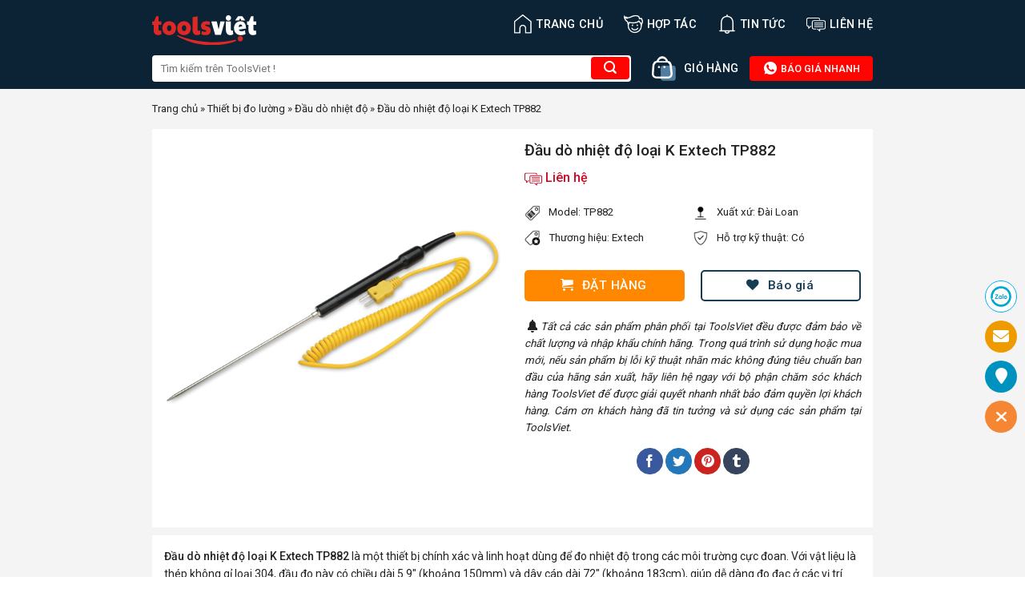

--- FILE ---
content_type: text/html; charset=UTF-8
request_url: https://toolsviet.com/dau-do-nhiet-do-loai-k-extech-tp882.html
body_size: 27519
content:
<!DOCTYPE html><!--[if IE 9 ]> <html lang="vi" prefix="og: https://ogp.me/ns#" class="ie9 loading-site no-js"> <![endif]--><!--[if IE 8 ]> <html lang="vi" prefix="og: https://ogp.me/ns#" class="ie8 loading-site no-js"> <![endif]--><!--[if (gte IE 9)|!(IE)]><!--><html lang="vi" prefix="og: https://ogp.me/ns#" class="loading-site no-js"> <!--<![endif]--><head> <meta charset="UTF-8"/> <link rel="profile" href="https://gmpg.org/xfn/11" /> <link rel="pingback" href="https://toolsviet.com/xmlrpc.php"/> <script>(function(html){html.className=html.className.replace(/\bno-js\b/,'js')})(document.documentElement);</script><meta name="viewport" content="width=device-width, initial-scale=1, maximum-scale=1"/><title>Đầu dò nhiệt độ loại K Extech TP882 | ToolsViet</title><meta name="description" content="Đầu dò nhiệt độ loại K Extech TP882 là một thiết bị chính xác và linh hoạt dùng để đo nhiệt độ trong các môi trường cực đoan. Với vật liệu là thép không gỉ"/><meta name="robots" content="follow, index, max-snippet:-1, max-video-preview:-1, max-image-preview:large"/><link rel="canonical" href="https://toolsviet.com/dau-do-nhiet-do-loai-k-extech-tp882.html"/><meta property="og:locale" content="vi_VN"/><meta property="og:type" content="article"/><meta property="og:title" content="Đầu dò nhiệt độ loại K Extech TP882 | ToolsViet"/><meta property="og:description" content="Đầu dò nhiệt độ loại K Extech TP882 là một thiết bị chính xác và linh hoạt dùng để đo nhiệt độ trong các môi trường cực đoan. Với vật liệu là thép không gỉ"/><meta property="og:url" content="https://toolsviet.com/dau-do-nhiet-do-loai-k-extech-tp882.html"/><meta property="og:site_name" content="ToolsViet - Mua sắm thiết bị khoa học kỹ thuật"/><meta property="article:publisher" content="https://www.facebook.com/ToolsvietCom"/><meta property="article:tag" content="dây dò nhiệt"/><meta property="article:tag" content="dây dò nhiệt độ"/><meta property="article:tag" content="dây dò nhiệt độ loại k"/><meta property="article:tag" content="dây dò nhiệt loại k"/><meta property="article:tag" content="dây đầu dò nhiệt độ"/><meta property="article:tag" content="đầu dò cảm biến"/><meta property="article:tag" content="đầu dò cảm biến độ ẩm"/><meta property="article:tag" content="đầu dò cảm biến nhiệt"/><meta property="article:tag" content="đầu dò cảm biến nhiệt độ"/><meta property="article:tag" content="đầu dò nhiệt"/><meta property="article:tag" content="đầu dò nhiệt độ"/><meta property="article:tag" content="đầu dò nhiệt độ không tiếp xúc"/><meta property="article:tag" content="đầu dò nhiệt độ loại k"/><meta property="article:tag" content="đầu dò nhiệt độ loại k ca"/><meta property="article:tag" content="đầu dò nhiệt loại k"/><meta property="article:tag" content="đầu dò tiếp xúc"/><meta property="article:tag" content="đầu đo nhiệt độ tiếp xúc"/><meta property="article:tag" content="đồng hồ đo nhiệt độ có đầu dò"/><meta property="article:tag" content="máy đo nhiệt độ đầu dò"/><meta property="article:section" content="Đầu dò nhiệt độ"/><meta property="og:updated_time" content="2023-11-26T16:48:08+07:00"/><meta property="og:image" content="https://toolsviet.com/wp-content/uploads/2023/10/tp882_web.png"/><meta property="og:image:secure_url" content="https://toolsviet.com/wp-content/uploads/2023/10/tp882_web.png"/><meta property="og:image:width" content="600"/><meta property="og:image:height" content="625"/><meta property="og:image:alt" content="Đầu dò nhiệt độ loại K Extech TP882"/><meta property="og:image:type" content="image/png"/><meta name="twitter:card" content="summary_large_image"/><meta name="twitter:title" content="Đầu dò nhiệt độ loại K Extech TP882 | ToolsViet"/><meta name="twitter:description" content="Đầu dò nhiệt độ loại K Extech TP882 là một thiết bị chính xác và linh hoạt dùng để đo nhiệt độ trong các môi trường cực đoan. Với vật liệu là thép không gỉ"/><meta name="twitter:image" content="https://toolsviet.com/wp-content/uploads/2023/10/tp882_web.png"/><meta name="twitter:label1" content="Được viết bởi"/><meta name="twitter:data1" content="ToolsViet"/><meta name="twitter:label2" content="Thời gian để đọc"/><meta name="twitter:data2" content="Chưa đến một phút"/><script type="application/ld+json"class="rank-math-schema">{"@context":"https://schema.org","@graph":[{"@type":"BreadcrumbList","@id":"https://toolsviet.com/dau-do-nhiet-do-loai-k-extech-tp882.html#breadcrumb","itemListElement":[{"@type":"ListItem","position":"1","item":{"@id":"https://toolsviet.com","name":"Trang ch\u1ee7"}},{"@type":"ListItem","position":"2","item":{"@id":"https://toolsviet.com/danh-muc/thiet-bi-do-luong","name":"Thi\u1ebft b\u1ecb \u0111o l\u01b0\u1eddng"}},{"@type":"ListItem","position":"3","item":{"@id":"https://toolsviet.com/danh-muc/dau-do-nhiet-do","name":"\u0110\u1ea7u d\u00f2 nhi\u1ec7t \u0111\u1ed9"}},{"@type":"ListItem","position":"4","item":{"@id":"https://toolsviet.com/dau-do-nhiet-do-loai-k-extech-tp882.html","name":"\u0110\u1ea7u d\u00f2 nhi\u1ec7t \u0111\u1ed9 lo\u1ea1i K Extech TP882"}}]}]}</script><link rel='dns-prefetch' href='//cdn.jsdelivr.net'/><link rel='dns-prefetch' href='//fonts.googleapis.com'/><link rel="alternate" title="oNhúng (JSON)" type="application/json+oembed" href="https://toolsviet.com/wp-json/oembed/1.0/embed?url=https%3A%2F%2Ftoolsviet.com%2Fdau-do-nhiet-do-loai-k-extech-tp882.html"/><link rel="alternate" title="oNhúng (XML)" type="text/xml+oembed" href="https://toolsviet.com/wp-json/oembed/1.0/embed?url=https%3A%2F%2Ftoolsviet.com%2Fdau-do-nhiet-do-loai-k-extech-tp882.html&#038;format=xml"/><link rel="prefetch" href="https://toolsviet.com/wp-content/themes/toolsviet/assets/js/chunk.countup.fe2c1016.js"/><link rel="prefetch" href="https://toolsviet.com/wp-content/themes/toolsviet/assets/js/chunk.sticky-sidebar.a58a6557.js"/><link rel="prefetch" href="https://toolsviet.com/wp-content/themes/toolsviet/assets/js/chunk.tooltips.29144c1c.js"/><link rel="prefetch" href="https://toolsviet.com/wp-content/themes/toolsviet/assets/js/chunk.vendors-popups.947eca5c.js"/><link rel="prefetch" href="https://toolsviet.com/wp-content/themes/toolsviet/assets/js/chunk.vendors-slider.f0d2cbc9.js"/><style id='wp-img-auto-sizes-contain-inline-css' type='text/css'>img:is([sizes=auto i],[sizes^="auto," i]){contain-intrinsic-size:3000px 1500px}/*# sourceURL=wp-img-auto-sizes-contain-inline-css */</style><style id='classic-theme-styles-inline-css' type='text/css'>/*! This file is auto-generated */.wp-block-button__link{color:#fff;background-color:#32373c;border-radius:9999px;box-shadow:none;text-decoration:none;padding:calc(.667em + 2px) calc(1.333em + 2px);font-size:1.125em}.wp-block-file__button{background:#32373c;color:#fff;text-decoration:none}/*# sourceURL=/wp-includes/css/classic-themes.min.css */</style><link rel='stylesheet' id='Ws247_aio_ct_button_aio_ct_button.css-css' href='https://toolsviet.com/wp-content/plugins/all-in-one-contact-buttons-wpshare247/assets/aio_ct_button.css?ver=1.7' type='text/css' media='all'/><link rel='stylesheet' id='Ws247_aio_ct_button_fontawesome-6.6.0-css' href='https://toolsviet.com/wp-content/plugins/all-in-one-contact-buttons-wpshare247/assets/js/fontawesome-free-6.6.0/css/all.min.css?ver=6.6.0' type='text/css' media='all'/><link rel='stylesheet' id='contact-form-7-css' href='https://toolsviet.com/wp-content/plugins/contact-form-7/includes/css/styles.css?ver=6.1.4' type='text/css' media='all'/><link rel='stylesheet' id='mdp-stellar-css' href='https://toolsviet.com/wp-content/plugins/stellar/css/stellar.min.css?ver=2.2.1' type='text/css' media='all'/><style id='mdp-stellar-inline-css' type='text/css'> .mdp-stellar-box { --mdp-stellar-size: 24px; --mdp-stellar-color: rgba(214, 213, 207, 1); --mdp-stellar-active: rgba(252, 204, 0, 1); --mdp-stellar-hover: rgba(246, 222, 0, 1); --mdp-stellar-space: 3px; } .mdp-stellar-top { --mdp-stellar-size: 14px; --mdp-stellar-color: rgba(214, 213, 207, 1); --mdp-stellar-active: rgba(252, 204, 0, 1); --mdp-stellar-hover: rgba(246, 222, 0, 1); --mdp-stellar-space: 3px; --mdp-stellar-gutter: 11px; }/*# sourceURL=mdp-stellar-inline-css */</style><link rel='stylesheet' id='dashicons-css' href='https://toolsviet.com/wp-includes/css/dashicons.min.css?ver=6.9' type='text/css' media='all'/><link rel='stylesheet' id='wp-pagenavi-css' href='https://toolsviet.com/wp-content/plugins/wp-pagenavi/pagenavi-css.css?ver=2.70' type='text/css' media='all'/><link rel='stylesheet' id='flatsome-main-css' href='https://toolsviet.com/wp-content/themes/toolsviet/assets/css/flatsome.css?ver=3.15.6' type='text/css' media='all'/><style id='flatsome-main-inline-css' type='text/css'>@font-face { font-family: "fl-icons"; font-display: block; src: url(https://toolsviet.com/wp-content/themes/toolsviet/assets/css/icons/fl-icons.eot?v=3.15.6); src: url(https://toolsviet.com/wp-content/themes/toolsviet/assets/css/icons/fl-icons.eot#iefix?v=3.15.6) format("embedded-opentype"), url(https://toolsviet.com/wp-content/themes/toolsviet/assets/css/icons/fl-icons.woff2?v=3.15.6) format("woff2"), url(https://toolsviet.com/wp-content/themes/toolsviet/assets/css/icons/fl-icons.ttf?v=3.15.6) format("truetype"), url(https://toolsviet.com/wp-content/themes/toolsviet/assets/css/icons/fl-icons.woff?v=3.15.6) format("woff"), url(https://toolsviet.com/wp-content/themes/toolsviet/assets/css/icons/fl-icons.svg?v=3.15.6#fl-icons) format("svg"); }/*# sourceURL=flatsome-main-inline-css */</style><link rel='stylesheet' id='flatsome-googlefonts-css' href='//fonts.googleapis.com/css?family=Roboto%3Aregular%2C500%2Cregular%2C500%2Cregular&#038;display=swap&#038;ver=3.9' type='text/css' media='all'/><script type="text/javascript"src="https://toolsviet.com/wp-includes/js/jquery/jquery.min.js?ver=3.7.1"id="jquery-core-js"></script><link rel="https://api.w.org/" href="https://toolsviet.com/wp-json/"/><link rel="alternate" title="JSON" type="application/json" href="https://toolsviet.com/wp-json/wp/v2/posts/29141"/><link rel="EditURI" type="application/rsd+xml" title="RSD" href="https://toolsviet.com/xmlrpc.php?rsd"/><meta name="generator" content="WordPress 6.9"/><link rel='shortlink' href='https://toolsviet.com/?p=29141'/><style>.bg{opacity: 0; transition: opacity 1s; -webkit-transition: opacity 1s;} .bg-loaded{opacity: 1;}</style><!--[if IE]><link rel="stylesheet" type="text/css" href="https://toolsviet.com/wp-content/themes/toolsviet/assets/css/ie-fallback.css"><script src="//cdnjs.cloudflare.com/ajax/libs/html5shiv/3.6.1/html5shiv.js"></script><script>var head = document.getElementsByTagName('head')[0],style = document.createElement('style');style.type = 'text/css';style.styleSheet.cssText = ':before,:after{content:none !important';head.appendChild(style);setTimeout(function(){head.removeChild(style);}, 0);</script><script src="https://toolsviet.com/wp-content/themes/toolsviet/assets/libs/ie-flexibility.js"></script><![endif]--><link rel="icon" href="https://toolsviet.com/wp-content/uploads/2023/09/faviconnew.png" sizes="32x32"/><link rel="icon" href="https://toolsviet.com/wp-content/uploads/2023/09/faviconnew.png" sizes="192x192"/><link rel="apple-touch-icon" href="https://toolsviet.com/wp-content/uploads/2023/09/faviconnew.png"/><meta name="msapplication-TileImage" content="https://toolsviet.com/wp-content/uploads/2023/09/faviconnew.png"/> <script type="application/ld+json">{"@context":"https://schema.org/","@type":"Product","name":"Đầu dò nhiệt độ loại K Extech TP882","aggregateRating":{"@type":"AggregateRating","ratingValue":"4.5","ratingCount":13}}</script> <style id="custom-css" type="text/css">:root {--primary-color: #446084;}.container-width, .full-width .ubermenu-nav, .container, .row{max-width: 930px}.row.row-collapse{max-width: 900px}.row.row-small{max-width: 922.5px}.row.row-large{max-width: 960px}.header-main{height: 60px}#logo img{max-height: 60px}#logo{width:130px;}.header-bottom{min-height: 50px}.header-top{min-height: 30px}.transparent .header-main{height: 60px}.transparent #logo img{max-height: 60px}.has-transparent + .page-title:first-of-type,.has-transparent + #main > .page-title,.has-transparent + #main > div > .page-title,.has-transparent + #main .page-header-wrapper:first-of-type .page-title{padding-top: 110px;}.header.show-on-scroll,.stuck .header-main{height:70px!important}.stuck #logo img{max-height: 70px!important}.search-form{ width: 100%;}.header-bg-color {background-color: #0b2334}.header-bottom {background-color: #0b2334}.stuck .header-main .nav > li > a{line-height: 50px }.header-bottom-nav > li > a{line-height: 16px }@media (max-width: 549px) {.header-main{height: 70px}#logo img{max-height: 70px}}.main-menu-overlay{background-color: #000000}.nav-dropdown{font-size:100%}body{font-size: 100%;}@media screen and (max-width: 549px){body{font-size: 100%;}}body{font-family:"Roboto", sans-serif}body{font-weight: 0}body{color: #222222}.nav > li > a {font-family:"Roboto", sans-serif;}.mobile-sidebar-levels-2 .nav > li > ul > li > a {font-family:"Roboto", sans-serif;}.nav > li > a {font-weight: 500;}.mobile-sidebar-levels-2 .nav > li > ul > li > a {font-weight: 500;}h1,h2,h3,h4,h5,h6,.heading-font, .off-canvas-center .nav-sidebar.nav-vertical > li > a{font-family: "Roboto", sans-serif;}h1,h2,h3,h4,h5,h6,.heading-font,.banner h1,.banner h2{font-weight: 500;}h1,h2,h3,h4,h5,h6,.heading-font{color: #222222;}.alt-font{font-family: "Roboto", sans-serif;}.alt-font{font-weight: 0!important;}.header:not(.transparent) .header-nav-main.nav > li > a {color: #ffffff;}a{color: #222222;}a:hover{color: #111111;}.tagcloud a:hover{border-color: #111111;background-color: #111111;}.absolute-footer, html{background-color: #ffffff}/* Custom CSS */.show-all-icon:hover,.show-all-icon,.show-all-icon i {color:#fff!important;} .show-all-icon {background:#0b2334;color:#fff;}.show-all-icon i {padding-top:0!important;}#ft-contact-icons-out-m {padding:0;} #ft-contact-icons-out-m.aio-has-border {border:none;box-shadow:none;}#baiviettintuc table>thead {background-color:#ececec;}#baiviettintuc tbody>tr>td {border:1px solid #ececec;padding-left:5px;}#baiviettintuc table>thead>tr>th {padding-left:5px;}.entry-content.single-page ul>li>ul {margin:0.5em;}.entry-content.single-page ul>li>ul>li {list-style:outside;}.show-all-icon i {padding-top:29px;}#ez-toc-container ul {padding-left:0px!important}#ez-toc-container ul>li {margin-left:0 !important;}#baiviettintuc ul>li {margin-left:20px;}.entry-content ol li {font-size:14px;}.off-canvas .mobile-sidebar-slide ul.nav.nav-sidebar {background-color:#fff;}.header-main li.html.custom {display:block!important;}.taxonomy-description ol>li>ul {margin:0 0px;}.techmart_readmore.techmart_readmore_less {position:inherit;}.categories-sub .oneRowContent-menu::-webkit-scrollbar-track,footer.entry-meta .tags::-webkit-scrollbar-track {-webkit-box-shadow:inset 0 0 6px rgba(0,0,0,0.3);border-radius:10px;background-color: #F5F5F5;}.categories-sub .oneRowContent-menu::-webkit-scrollbar,footer.entry-meta .tags::-webkit-scrollbar {background-color:#F5F5F5;height:10px}.categories-sub .oneRowContent-menu::-webkit-scrollbar-thumb,footer.entry-meta .tags::-webkit-scrollbar-thumb {border-radius:10px;-webkit-box-shadow:inset 0 0 6px rgba(0,0,0,.3);background-color:#bdbdbd;}.taxonomy-description h3,.taxonomy-description h2 {font-size:100%;}.taxonomy-description ol>li, .taxonomy-description ul>li,.noidungmt ol>li, .noidungmt ul>li {margin-left:30px;}.page-template-default .page-wrapper {padding-bottom:inherit;}.grecaptcha-badge {display:none!important;}.page-template-default div#content p,.entry-content.single-page p,.entry-content.single-page ul li,.single-new div#content p,.single-new div#content ul li,#ez-toc-container a {font-size:14px;}#logo {margin-top:15px;}.header-search-form .searchform-wrapper {min-width:600px;} .header-search-form .searchform-wrapper input {border:none;background-color:#fff;border-radius:4px;} .header-search-form .searchform-wrapper button.ux-search-submit {background-color:#ff0400!important;border:none;box-sizing:border-box;border-radius:4px;cursor:pointer;outline:none;z-index:1;min-width:48px;float:right;min-height:0px;color:#FFFFFF!important;margin-left:-15px;box-shadow:none;line-height:28px;vertical-align:middle;}a.cart-btn img {width:30px;margin-right:10px;} .sanpham-home>.col>.col-inner .row {padding:12px;margin-left:-10px;margin-right:-10px;} .col.post-item:hover {box-shadow:0 1px 7px 0 rgb(0 0 0 / 30%);z-index:1;} .col.post-item {border:1px solid transparent;border-bottom-color:#f4f4f4;padding:12px;background:#fff;} span.doitac-brand {background:rgb(237,102,29);background:linear-gradient(90deg,rgba(237,102,29,1) 30%,rgba(251,148,37,1) 100%);font-size:10px;padding:3px;color:#fff;text-transform:uppercase;position:relative;top:-2px;border-radius:2px;} .price-box {color:#d0021b;display:inline-block;font-size:15px;font-weight:700;line-height:1.33;margin:2px 4px 0 0;} h2.post-title.is-large,h5.post-title.is-large {display:-webkit-box;-webkit-line-clamp:2;-webkit-box-orient:vertical;overflow:hidden;} .css-baogia {border:1px solid #163b55;border-radius:5px;text-align:center;margin-top:10px;color:#163b55;} span.baogia-button i {font-size:15px;vertical-align:middle;} .css-baogia:hover {background:#eaf5fd;} .box-image img {border-radius:5px;} .tophotline a {color:#FFFFFF;background-color:#ff0400;border-color:#ff0400;border-radius:4px;font-weight:500;font-size:0.8rem;line-height:1;padding:8px 16px;} a.cart-btn span.qty {font-size:0.875rem;color:#fff;} .tophotline a:hover {background-color:#ee5654;border-color:#ee5654;} ul.header-nav>li>a>svg {font-size:24px;vertical-align:middle;} ul.mobile-nav i.icon-menu {font-size:40px!important;font-weight:bolder!important;color:#fff;} .section-title-normal,.section-title-normal span {border-bottom:none;} h2.section-title.section-title-normal {font-size:large;} .section-title-container {margin-bottom:0;} .section-title a {font-weight:400;} .icon-box.featured-box.icon-box-center.text-center {min-width:113px;padding:5px;} p#breadcrumbs span.dashicons {font-size:17px;} nav.rank-math-breadcrumb>p {margin-bottom:15px;margin-top:-15px;font-size:13px;} .single-post main#main {background-color:#f4f4f4;} .single-post .article-inner header.entry-header {background:#fff;padding:15px;} .product-gallery {text-align:center;} .single-post h1 {font-size:larger;margin-top:revert;} span.woocommerce-Price-amount.amount {color:#c90927;font-weight:500;padding-right:13px;} .thongtinsp {display:flex;align-items:start;padding-bottom:10px;font-size:smaller;} .thongtinsp img {display:inline-block;vertical-align:middle;margin-right:10px;width:20px;height:20px;} .price-box strong {font-weight:500;} .price-wrapper {padding-bottom:20px;}span.woocommerce-Price-amount.amount svg {font-size:22px;vertical-align:middle;}.entry-content.single-page {background:#fff;padding:15px;margin-top:10px;}.single-post h2,.single-post h3 {font-size:large;border-bottom:1px solid #ccc;padding-bottom:5px;margin-bottom:14px;padding-top:15px;}b,strong {font-weight:500;}.entry-content.single-page ul li {list-style:circle;}.single-post table {border:1px solid #ddd;}.single-post table td:first-child {padding:8px!important;line-height:1.428571429;vertical-align:top;border-right:1px solid #ddd;}.single-post table {border:1px solid #d9d7d7;background:#f4f4f4;}.single-post table td:first-child {padding:8px!important;line-height:1.428571429;vertical-align:top;border-right:1px solid #d9d7d7;}.single-post table td {border-bottom:1px solid #d9d7d7;color:#222;}footer.entry-meta {text-align:left;background:#fff;margin-top:10px;padding:12px;}.single-post .entry-content.single-page img {margin:0 auto;display:block;}.entry-content.single-page p {margin-bottom:0.5em;}.entry-content.single-page table th {padding:8px!important;line-height:1.428571429;vertical-align:top;border-bottom:1px solid #d9d7d7;font-weight:400;text-transform:inherit;letter-spacing:inherit;}.entry-content.single-page iframe {margin:0 auto;display:block;width:100%;}        .single-post .single-page {overflow:hidden;position:relative;padding-bottom:25px;} .techmart_readmore {text-align:center;cursor:pointer;position:absolute;z-index:10;bottom:0;width:100%;background:#fff;} .techmart_readmore:before {height:55px;margin-top:-45px;content:"";background:-moz-linear-gradient(top,rgba(255,255,255,0) 0%,rgba(255,255,255,1) 100%);background:-webkit-linear-gradient(top,rgba(255,255,255,0) 0%,rgba(255,255,255,1) 100%);background:linear-gradient(to bottom,rgba(255,255,255,0) 0%,rgba(255,255,255,1) 100%);filter:progid:DXImageTransform.Microsoft.gradient( startColorstr='#ffffff00',endColorstr='#ffffff',GradientType=0 );display:block;} .techmart_readmore a {color:#0b2334;display:block;} .techmart_readmore a:after {content:'';width:0;right:0;border-top:6px solid #0b2334;border-left:6px solid transparent;border-right:6px solid transparent;display:inline-block;vertical-align:middle;margin:-2px 0 0 5px;} .techmart_readmore_less a:after {border-top:0;border-left:6px solid transparent;border-right:6px solid transparent;border-bottom:6px solid #0b2334;} .techmart_readmore_less:before {display:none;}.blog-share span {vertical-align:super;}footer.entry-meta .tags a {padding:5px;margin-right:5px;line-height:40px;border-radius:3px;border:1px solid #d1cbcb;}footer.entry-meta .tags .dashicons.dashicons-tag {vertical-align:sub;}footer.entry-meta .tags {overflow-y:hidden;white-space:nowrap;padding:0;margin:0;}div#row-dathang {padding-top:20px;}div#col-dathang,div#col-baogia {padding:0 9.8px 0px;}div#col-dathang .button,div#col-baogia .button {border-radius:5px;font-weight:500;border:none;}div#col-dathang .button.primary.expand {background:#f80;} div#col-baogia button.button.primary.is-outline.lowercase.expand {border:2px solid #163b55;color:#163b55;}div#col-baogia button.button.primary.is-outline.lowercase.expand:hover {background:#163b55;color:#fff;}p.infocamket {font-size:smaller;font-style:italic;text-align:justify;}.blog-share {padding-top:15px;}.splienquan {padding-top:14px;margin-bottom:-100px;}.splienquan h4 {margin-left:-13px;}.css-baogia a {color:#13938e;}span.baogia-button {vertical-align:text-top;}.archive main#main,.search-results main#main {background-color:#f4f4f4;}.taxonomy-description {background:#fff;padding:12px;}h1.page-title {background:#e2e2e2;padding:12px;font-size:medium;}.archive .blog-archive .row>.large-12 .row,.search-results .blog-archive .row>.large-12 .row {padding-left:15px;padding-right:15px;}.archive .blog-archive .row>.large-12,.search-results .blog-archive .row>.large-12 {padding-bottom:10px;}ul.page-numbers.nav-pagination {padding:20px 0 0;}.nav-pagination>li>.current,.nav-pagination>li>span:hover,.nav-pagination>li>a:hover {border-color:#ee691d;background-color:#ee691d;}.nav-pagination>li>span,.nav-pagination>li>a {border-radius:5px;font-weight:500;}header#header .top-divider {display:none;}.tax-new_category .tintuc,.post-type-archive-new .tintuc {padding:15px 15px;}.tintuc h2 {display:-webkit-box;-webkit-line-clamp:1;-webkit-box-orient:vertical;overflow:hidden;text-align:left;margin:6px 0;}.tintuc p.motangan {display:-webkit-box;-webkit-line-clamp:3;-webkit-box-orient:vertical;overflow:hidden;text-align:justify;margin-bottom:15px;}.tintuc span.readmore {border:1px solid #0b2334;padding:5px 40px;background:#dbf0ff;text-transform:uppercase;border-radius:5px;}.tax-new_category ul.page-numbers.nav-pagination,.post-type-archive-new ul.page-numbers.nav-pagination {margin:0 auto;padding-bottom:15px;}.tax-new_category .large-12.col,.post-type-archive-new .large-12.col,.col-brand {padding-bottom:0;margin-top:30px;}.tax-new_category h1.page-title,.post-type-archive-new h1.page-title {margin-bottom:0;}.single-new #main {background:#f4f4f4;}div#baiviettintuc {background:#fff;padding:15px;}div#baiviettintuc h2,div#baiviettintuc h3,div#baiviettintuc h4 {font-size:medium;}div#baiviettintuc h2 {border-bottom:1px solid #222;text-transform:uppercase;line-height:30px;}div#baiviettintuc img {text-align:center;margin:0 auto;display:block;}div#baiviettintuc ul,div#baiviettintuc ol {padding-left:25px;font-size:14px;}.newlienquan {padding-left:15px;padding-right:15px;margin-top:-20px;}.newlienquan .box-text.text-center {text-align:left;}.newlienquan h2.post-title {display:-webkit-box;-webkit-line-clamp:1;-webkit-box-orient:vertical;overflow:hidden;}.newlienquan p.motangan {display:-webkit-box;-webkit-line-clamp:3;-webkit-box-orient:vertical;overflow:hidden;}.viewthor {display:flex;margin-bottom:10px;background:#ececec;padding:2px 4px;}.viewthor span:first-child {padding-right:15px;font-size:12px;}.viewthor span {font-size:12px;}.viewthor span i {vertical-align:sub;font-size:medium;}.wp-pagenavi {text-align:center;padding:10px;}.wp-pagenavi a,.wp-pagenavi span {text-decoration:none;border:1px solid #000;padding:5px;margin:0 0.2em;border-radius:5px;font-size:1.1em;height:2.25em;width:auto;min-width:2.25em;padding:0 7px;}.wp-pagenavi span.current {font-weight:500;background:#f1741f;border-color:#f1741f;color:#fff;}form#order_form {display:none;}.woocommerce-checkout .woocommerce {max-width:630px;box-shadow:0px 0px 18px rgb(0 0 0 / 12%);margin:0 auto;}.woocommerce-checkout .woocommerce {background:#fff;padding:10px;}body .woocommerce {font-size:14px;}.woocommerce-checkout .woocommerce .checkout-cart-checkout-layout {background:#fff;display:inline-block;}.checkout-cart-checkout-layout {width:100%;}#customer_address_details,#cclw_additional_fields,#cclw_order_details_table,#cclw_payment_section {padding:3px;}.woocommerce-billing-fields,div#cclw_order_details_table h3.border_html {border-top:none;}div#cclw_order_details_table h3 {display:none;}.woocommerce-checkout .cclw_opc_main .border_html {border-left-style:solid;border-width:3px;border-color:#517e9e;}.woocommerce-checkout .cclw_opc_main .border_html {font-weight:500;}.woocommerce-checkout .cclw_opc_main .border_html {line-height:10px;font-size:inherit!important;}.woocommerce-checkout .border_html {width:100%;height:auto;line-height:21px;text-align:left;padding:10px;background-color:var(--main-bg-color);margin-bottom:12px!important;margin-top:0px!important;text-transform:uppercase;display:inline-block;color:var(--main-bor-text-color);font-size:18px!important;font-weight:500;box-sizing:border-box;} form.checkout h3 {font-size:1.1em;overflow:hidden;padding-top:10px;font-weight:bolder;text-transform:uppercase;}#cclw_order_details_table .cclw_order_review_table table {width:100%;display:inline-table;margin-top:0px;margin-bottom:0px;border-collapse:collapse;border:none!important;}#cclw_order_details_table .cclw_order_review_table table thead {background:var(--main-bg-color);color:var(--main-bor-text-color);}#cclw_order_details_table .cclw_order_review_table table tr,#cclw_order_details_table .cclw_order_review_table table td {border:none!important;height:auto!important;}#cclw_order_details_table .cclw_order_review_table table.cclw-style-1 th {width:25%;} #cclw_order_details_table .cclw_order_review_table table th {line-height:inherit;background:#517e9e!important;} #cclw_order_details_table .cclw_order_review_table table th {border:none!important;border-bottom:1px solid #CCC;text-align:center;padding:10px!important;font-size:11px;margin:0px;background:#517e9e !important;color:#fff;font-weight:500;} .shop_table thead th,.shop_table .order-total td,.shop_table .order-total th {border-width:3px;} .onestepcheckout-summary th {border-bottom:1px solid #ccc!important;line-height:30px;}#cclw_payment_section #payment ul.payment_methods {list-style:none outside;}#cclw_order_details_table .cclw_order_review_table table.cclw-style-1 td {vertical-align:middle;width:25%;text-align:center;padding:0px;padding-top:10px;}.onestepcheckout-summary img {width:48px;}.wrapper_qty select {border-radius:999px;}div#col-order p {font-size:.9em;}div#col-order span input {margin-bottom:-10px;}div#col-order span input,div#col-order span textarea {margin-bottom:-10px;margin-top:5px;border-radius:5px;}.dathang input.wpcf7-submit {margin:0!important;display:block!important;background:#ff8800!important;color:#fff!important;border-radius:4px!important;width:100%;font-weight:500;padding:3px 3px;font-size:16px;}.category .col.post-item h5 {font-size:inherit;}.category .techmart_readmore {width:95%;}#thongtinsp {display:none;}.css-baogia form {margin-bottom:0;}.css-baogia button {margin:0 auto;font-weight:500;}.css-baogia button i {vertical-align:middle;}.page-id-7 main#main,.page-template-default main#main {background-color:#f4f4f4;}.page-id-7 .large-12 .col-inner,.page-template-default .large-12 .col-inner {background:#ffff;}.page-template-default .large-12 .col-inner {padding:10px;}.pagelienhe p {font-size:14px;}.pagelienhe h4 {margin-bottom:17px;}.pagelienhe p {font-size:13px;margin-bottom:10px;}.pagelienhe .dashicons {margin-right:8px;}.pagelienhe iframe {border-radius:15px;}.page-template-default .large-12 .col-inner p {text-align:justify;}.motahome p,.motahome ul>li {font-size:14px;line-height:26px;margin-top:revert-layer;margin-bottom:auto;color:rgb(119,119,119);}.motahome h1 {font-size:18px;margin-top:10px;margin-bottom:10px;}#wrapper,#main {background-color:#f4f4f4;}.sanpham-home h2.section-title {padding:13px 10px 0px;}i.dashicons.dashicons-star-filled {line-height:inherit;font-size:13px;vertical-align:middle;}.titlemenu {padding:0 11.8px 19.6px!important;}.ttukhoa {font-size:medium;font-weight:500;margin:10px 0 10px 0;display:block;}.cotkey ul {display:flex;flex-wrap:wrap;padding-left:0px;margin-top:12px;margin-bottom:0;}.cotkey ul li {color:rgb(119,119,119);flex-basis:25%;margin-bottom:3px;white-space:nowrap;text-overflow:ellipsis;overflow:hidden;text-transform:capitalize;margin-left:0;}.cotkey ul li a {color:rgb(119,119,119);text-decoration:none;line-height:0px;font-size:12px;}.cotkey ul li i {vertical-align:middle;}.chantrang h4 {font-size:0.875rem;color:#222222}.chantrang a.ux-menu-link__link {font-size:0.875rem;color:#777777}.chantrang ul li {list-style:none;margin-left:0;font-size:0.875rem;color:#777777}.absolute-footer {border-top:1px solid #E8E8E8;}ul.links li {margin:0 0.4em 0.4em;}@media (max-width:767px) {.cotkey ul li {flex-basis:50%;}}.search-no-results header.archive-page-header .row>.col {padding-bottom:7px;}.search-no-results section.no-results.not-found .page-content p {background:#fff;padding:10px;margin-bottom:5px;font-size:13px;}.search-no-results .row.align-center>.col {padding-bottom:0;margin-bottom:-30px;}section.no-results.not-found h1.page-title {font-size:14px;font-weight:400;}.search h1.page-title {text-transform:inherit;font-weight:400;}.chantrang {padding-bottom:0!important;}.homenews .titlemenu {padding:0 12.8px 19.6px!important;}.homenews h2.section-title {padding:15px 10px 10px;}.homenews {margin-top:-24px;margin-bottom:-12px;}.homenews .cotnew {padding:0 14.8px 19.6px;}.homenews .is-divider {display:none;}.homenews p.from_the_blog_excerpt {margin-top:0.4em;display:-webkit-box;-webkit-line-clamp:2;-webkit-box-orient:vertical;overflow:hidden;color:#777;}.tieuchi,.homedanhmuc .stack {overflow-x:auto;}.tieuchi::-webkit-scrollbar,.homedanhmuc .stack::-webkit-scrollbar {height:0;}.tieuchi p {font-size:14px;width:80px;margin:0 auto;}.homedanhmuc h4 {margin-left:15px;padding-top:15px;padding-bottom:6px;}.homedanhmuc .stack .col-inner .box {min-width:109px;padding:5px;}.homedanhmuc {margin-bottom:10px;}.homedanhmuc .stack .col-inner .box .box-image img {border-radius:20px;}.homedanhmuc .stack .col-inner .box .box-text {padding-right:0;padding-left:0;height:50px;}section.no-results .page-content {background:#fff;padding:7px 7px 0px 10px;font-size:13px;margin-bottom:10px;}.single-post .entry-content.single-page,.noidungmt {overflow:hidden;position:relative;margin-bottom:20px;padding-bottom:25px;}.fix_height{max-height:300px;overflow:hidden;position:relative;}.tag h5.post-title.is-large {font-size:1em;}.khungbrand .col-inner {background:#fff;border-radius:10px;border:1px solid #ddd;}.khungbrand .col-inner .box-image {padding:10px;}.khungbrand .col-inner .box-text.text-center {padding-top:0;font-size:12px;}#row-brand ul.page-numbers {margin:0 auto;padding-bottom:30px;}.aw__s3y2ji8.init {display:block;position:fixed;bottom:0px;height:50px;width:100%;min-width:320px;background-color:#FFFFFF;margin:0px auto;z-index:3;will-change:transform;} .aw__m1c786tn {display:-webkit-box;display:-webkit-flex;display:-ms-flexbox;display:flex;height:100%;grid-template-columns:repeat(5,1fr);padding:0px;margin:0px;list-style:none;box-shadow:0px 0px 4px 0px rgb(0 0 0 / 25%);} .mbetech {-webkit-flex:1 1 auto;-ms-flex:1 1 auto;flex:1 1 auto;text-align:center;position:relative;} .aw__no13vby:first-child {padding-right:0px;} .aw__no13vby {float:none;height:100%;line-height:48px;padding:0px 24px;cursor:pointer;} .aw__nyc6bt3 {color:#8C8C8C !important;-webkit-text-decoration:none;text-decoration:none;display:block;position:relative;float:none;height:100%;} .aw__i1mz534q--active {color:#FF8800;}.aw__i1mz534q {vertical-align:middle;font-size:23px;padding:4px;color:inherit;}.aw__suuviek.show-mobile {float:none;display:block;font-size:0.625rem;line-height:initial;height:11px;width:100%;bottom:0px;position:absolute;color:#8c8c8c;}.aw__m1b4dcd9 {-webkit-flex:1 1 auto;-ms-flex:1 1 auto;flex:1 1 auto;text-align:center;position:relative;}.aw__i15cvmi8 {vertical-align:middle;font-size:23px;padding:4px;color:inherit;} .aw__c94dqx1 {position:absolute;bottom:42px;text-align:center;left:calc(50% - 35px);width:70px;height:19px;}.aw__c94dqx1 > img {width:100%;}.aw__pt1f5i2 {width:70px;height:70px;background:#dc2926;color:#FFFFFF;font-size:0.875rem;font-stretch:normal;font-style:normal;line-height:3.7;-webkit-letter-spacing:normal;-moz-letter-spacing:normal;-ms-letter-spacing:normal;letter-spacing:normal;border-radius:50%;-webkit-text-decoration:none;text-decoration:none;position:absolute;left:calc(50% - 35px);top:-10px;padding:0px;} .aw__no13vby {float:none;height:100%;line-height:48px;padding:0px 24px;cursor:pointer;}.aw__nd1jzs7 {color:#8C8C8C;-webkit-text-decoration:none;text-decoration:none;display:block;position:relative;float:none;height:100%;}.aw__i1y6o0rg--primary {color:#222222;} .aw__i1y6o0rg {vertical-align:middle;font-size:28px;color:inherit;}.aw__niix3dx:first-child {padding-right:0px;padding-left:0px;} .aw__niix3dx {padding:0px 4px;line-height:35px;float:none;height:100%;cursor:pointer;}.aw__m1n6mt95 {position:relative;height:100%;}.aw__n1dsgmc2 {color:#8C8C8C !important;-webkit-text-decoration:none;text-decoration:none;display:block;position:relative;float:none;height:100%;}.aw__ni1kkjr:first-child {padding-right:0px;padding-left:0px;} .aw__ni1kkjr {padding:0px 4px;line-height:35px;float:none;height:100%;cursor:pointer;}.aw__m5g01l {position:relative;height:100%;font-weight:normal;}.aw__n1ft98bj {color:#8C8C8C !important;-webkit-text-decoration:none;text-decoration:none;display:block;position:relative;float:none;height:100%;}.aw__i1phx8wr {vertical-align:middle;font-size:28px;padding:4px;color:inherit;} li.mbetech a {color:#8c8c8c;}.aw__n1dsgmc2 svg {font-size:16px;margin-top:9px;}.aw__m5g01l svg {font-size:20px;margin-top:8px;}.aw__nd1jzs7 svg {width:2em;fill:#fff;}.aw__nd1jzs7 span.show-mobile.aw__suuviek {color:#fff;}@media (max-width:575px){.aw__no13vby {padding:0px 4px;line-height:35px;}}.categories-sub {background:rgb(255, 255, 255);margin-top:10px;}h2.categories-title {font-size:16px;font-weight:500;margin:0px;padding:12px 12px 12px;font-stretch:normal;font-style:normal;line-height:1.41;letter-spacing:normal;color:rgb(34, 34, 34);}.oneRowContent-menu {overflow-x:auto;background-color:#fff;display:flex;align-items:flex-start;list-style:none;-ms-overflow-style:none;overflow:-moz-scrollbars-none;/*scrollbar-width:none;*/}a.categories-smenu {padding:12px 0px 0px;border-top:1px solid rgb(244, 244, 244);}li.categories-sitem {height:86px;outline:none;position:relative;list-style:none;cursor:pointer;flex:1 1 33.33%;min-width:137.143px;}a.categories-asub {background-size:cover;-webkit-box-align:center;align-items:center;text-decoration:none;height:100%;flex-direction:column;}img.categories-imgsub {flex-basis:30%;display:flex;-webkit-box-pack:center;justify-content:center;-webkit-box-align:center;align-items:center;width:52px;height:52px;border-radius:50%;padding:2px;margin-bottom:5px;background-color:rgb(244, 244, 244);outline:none;-webkit-user-drag:none;user-select:none;}span.Categories-tsub {color:rgb(34, 34, 34);line-height:1.33;font-size:14px;margin-bottom:4px;font-weight:normal;font-stretch:normal;font-style:normal;}span.Categories-tsub {padding:0 5px 0 5px;text-align:center;display:-webkit-box;-webkit-line-clamp:1;-webkit-box-orient:vertical;overflow:hidden;}.mfp-content .nav-sidebar li a {font-size:12px;font-weight:inherit;color:#000;text-transform:uppercase;}.mfp-content ul.sub-menu li button.toggle {font-size:12px;font-weight:normal;color:#000;opacity:1;text-transform:uppercase;}.mfp-content ul.sub-menu li a {text-transform:none!important;font-weight:normal!important;opacity:1!important;color:#000!important;}.toggle {width:25px;}.nav-slide-header .toggle i {margin-right:4px;}.post-type-archive-new .col.post-item {box-shadow:0 0px 1px 0 rgb(0 0 0 / 30%);}.entry-content ol li ul {margin:0.5em 0 0.5em 0em;}div#baiviettintuc ol ul {margin:0.5em 0 0.5em -2em;}.show-all-icon.contact-icons-right {right:0px;}.show-all-icon.hide-me {bottom:57px;}#cclw_order_details_table .cclw_order_review_table table th:last-child {border-top-right-radius:5px;}#cclw_order_details_table .cclw_order_review_table table th:first-child {border-top-left-radius:5px;}blockquote {padding-left:inherit;}.single-post .entry-content.single-page h2,.single-post .entry-content.single-page h3 {font-size:16px;text-transform:uppercase;}.page-template-default div#content ul li {font-size:14px;}div#baiviettintuc ul ul {margin:initial;}blockquote {border-left:none;margin:auto;font-style:normal;}/* Custom CSS Tablet */@media (max-width: 849px){.header-main li.html.custom span.qty {display:none;}ul.mobile-nav.nav.nav-left li.nav-icon {margin:0;}a.cart-btn img {margin-right:0px;}}/* Custom CSS Mobile */@media (max-width: 549px){ul.mobile-nav.nav.nav-left li.nav-icon {margin:0;}a.cart-btn img {margin-right:0px;}.header-main li.html.custom span.qty {display:none;}.header-search-form .searchform-wrapper {min-width:auto;}.category .techmart_readmore {width:90%;}.mtcot {padding:0 12px 30px;}/*.chantrang {padding-top:45px!important;padding-bottom:30px!important;}*/.icon-box.featured-box.icon-box-center.text-center {min-width:97px;}.homedanhmuc .stack .col-inner .box {min-width:90px;}.homedanhmuc .box-text-inner p,.tieuchi p {font-size:12px;}.absolute-footer {display: none;}div#baiviettintuc h1.cat-new-title {font-size:20px;}}.label-new.menu-item > a:after{content:"New";}.label-hot.menu-item > a:after{content:"Hot";}.label-sale.menu-item > a:after{content:"Sale";}.label-popular.menu-item > a:after{content:"Popular";}</style><script async src="https://www.googletagmanager.com/gtag/js?id=G-YGGX5KT46M"></script><script>window.dataLayer=window.dataLayer||[];function gtag(){dataLayer.push(arguments);}
gtag('js',new Date());gtag('config','G-YGGX5KT46M');</script><script type="text/javascript">document.addEventListener('contextmenu',function(e){e.preventDefault();},false);document.addEventListener('selectstart',function(e){e.preventDefault();},false);</script><style id='global-styles-inline-css' type='text/css'>
:root{--wp--preset--aspect-ratio--square: 1;--wp--preset--aspect-ratio--4-3: 4/3;--wp--preset--aspect-ratio--3-4: 3/4;--wp--preset--aspect-ratio--3-2: 3/2;--wp--preset--aspect-ratio--2-3: 2/3;--wp--preset--aspect-ratio--16-9: 16/9;--wp--preset--aspect-ratio--9-16: 9/16;--wp--preset--color--black: #000000;--wp--preset--color--cyan-bluish-gray: #abb8c3;--wp--preset--color--white: #ffffff;--wp--preset--color--pale-pink: #f78da7;--wp--preset--color--vivid-red: #cf2e2e;--wp--preset--color--luminous-vivid-orange: #ff6900;--wp--preset--color--luminous-vivid-amber: #fcb900;--wp--preset--color--light-green-cyan: #7bdcb5;--wp--preset--color--vivid-green-cyan: #00d084;--wp--preset--color--pale-cyan-blue: #8ed1fc;--wp--preset--color--vivid-cyan-blue: #0693e3;--wp--preset--color--vivid-purple: #9b51e0;--wp--preset--gradient--vivid-cyan-blue-to-vivid-purple: linear-gradient(135deg,rgb(6,147,227) 0%,rgb(155,81,224) 100%);--wp--preset--gradient--light-green-cyan-to-vivid-green-cyan: linear-gradient(135deg,rgb(122,220,180) 0%,rgb(0,208,130) 100%);--wp--preset--gradient--luminous-vivid-amber-to-luminous-vivid-orange: linear-gradient(135deg,rgb(252,185,0) 0%,rgb(255,105,0) 100%);--wp--preset--gradient--luminous-vivid-orange-to-vivid-red: linear-gradient(135deg,rgb(255,105,0) 0%,rgb(207,46,46) 100%);--wp--preset--gradient--very-light-gray-to-cyan-bluish-gray: linear-gradient(135deg,rgb(238,238,238) 0%,rgb(169,184,195) 100%);--wp--preset--gradient--cool-to-warm-spectrum: linear-gradient(135deg,rgb(74,234,220) 0%,rgb(151,120,209) 20%,rgb(207,42,186) 40%,rgb(238,44,130) 60%,rgb(251,105,98) 80%,rgb(254,248,76) 100%);--wp--preset--gradient--blush-light-purple: linear-gradient(135deg,rgb(255,206,236) 0%,rgb(152,150,240) 100%);--wp--preset--gradient--blush-bordeaux: linear-gradient(135deg,rgb(254,205,165) 0%,rgb(254,45,45) 50%,rgb(107,0,62) 100%);--wp--preset--gradient--luminous-dusk: linear-gradient(135deg,rgb(255,203,112) 0%,rgb(199,81,192) 50%,rgb(65,88,208) 100%);--wp--preset--gradient--pale-ocean: linear-gradient(135deg,rgb(255,245,203) 0%,rgb(182,227,212) 50%,rgb(51,167,181) 100%);--wp--preset--gradient--electric-grass: linear-gradient(135deg,rgb(202,248,128) 0%,rgb(113,206,126) 100%);--wp--preset--gradient--midnight: linear-gradient(135deg,rgb(2,3,129) 0%,rgb(40,116,252) 100%);--wp--preset--font-size--small: 13px;--wp--preset--font-size--medium: 20px;--wp--preset--font-size--large: 36px;--wp--preset--font-size--x-large: 42px;--wp--preset--spacing--20: 0.44rem;--wp--preset--spacing--30: 0.67rem;--wp--preset--spacing--40: 1rem;--wp--preset--spacing--50: 1.5rem;--wp--preset--spacing--60: 2.25rem;--wp--preset--spacing--70: 3.38rem;--wp--preset--spacing--80: 5.06rem;--wp--preset--shadow--natural: 6px 6px 9px rgba(0, 0, 0, 0.2);--wp--preset--shadow--deep: 12px 12px 50px rgba(0, 0, 0, 0.4);--wp--preset--shadow--sharp: 6px 6px 0px rgba(0, 0, 0, 0.2);--wp--preset--shadow--outlined: 6px 6px 0px -3px rgb(255, 255, 255), 6px 6px rgb(0, 0, 0);--wp--preset--shadow--crisp: 6px 6px 0px rgb(0, 0, 0);}:where(.is-layout-flex){gap: 0.5em;}:where(.is-layout-grid){gap: 0.5em;}body .is-layout-flex{display: flex;}.is-layout-flex{flex-wrap: wrap;align-items: center;}.is-layout-flex > :is(*, div){margin: 0;}body .is-layout-grid{display: grid;}.is-layout-grid > :is(*, div){margin: 0;}:where(.wp-block-columns.is-layout-flex){gap: 2em;}:where(.wp-block-columns.is-layout-grid){gap: 2em;}:where(.wp-block-post-template.is-layout-flex){gap: 1.25em;}:where(.wp-block-post-template.is-layout-grid){gap: 1.25em;}.has-black-color{color: var(--wp--preset--color--black) !important;}.has-cyan-bluish-gray-color{color: var(--wp--preset--color--cyan-bluish-gray) !important;}.has-white-color{color: var(--wp--preset--color--white) !important;}.has-pale-pink-color{color: var(--wp--preset--color--pale-pink) !important;}.has-vivid-red-color{color: var(--wp--preset--color--vivid-red) !important;}.has-luminous-vivid-orange-color{color: var(--wp--preset--color--luminous-vivid-orange) !important;}.has-luminous-vivid-amber-color{color: var(--wp--preset--color--luminous-vivid-amber) !important;}.has-light-green-cyan-color{color: var(--wp--preset--color--light-green-cyan) !important;}.has-vivid-green-cyan-color{color: var(--wp--preset--color--vivid-green-cyan) !important;}.has-pale-cyan-blue-color{color: var(--wp--preset--color--pale-cyan-blue) !important;}.has-vivid-cyan-blue-color{color: var(--wp--preset--color--vivid-cyan-blue) !important;}.has-vivid-purple-color{color: var(--wp--preset--color--vivid-purple) !important;}.has-black-background-color{background-color: var(--wp--preset--color--black) !important;}.has-cyan-bluish-gray-background-color{background-color: var(--wp--preset--color--cyan-bluish-gray) !important;}.has-white-background-color{background-color: var(--wp--preset--color--white) !important;}.has-pale-pink-background-color{background-color: var(--wp--preset--color--pale-pink) !important;}.has-vivid-red-background-color{background-color: var(--wp--preset--color--vivid-red) !important;}.has-luminous-vivid-orange-background-color{background-color: var(--wp--preset--color--luminous-vivid-orange) !important;}.has-luminous-vivid-amber-background-color{background-color: var(--wp--preset--color--luminous-vivid-amber) !important;}.has-light-green-cyan-background-color{background-color: var(--wp--preset--color--light-green-cyan) !important;}.has-vivid-green-cyan-background-color{background-color: var(--wp--preset--color--vivid-green-cyan) !important;}.has-pale-cyan-blue-background-color{background-color: var(--wp--preset--color--pale-cyan-blue) !important;}.has-vivid-cyan-blue-background-color{background-color: var(--wp--preset--color--vivid-cyan-blue) !important;}.has-vivid-purple-background-color{background-color: var(--wp--preset--color--vivid-purple) !important;}.has-black-border-color{border-color: var(--wp--preset--color--black) !important;}.has-cyan-bluish-gray-border-color{border-color: var(--wp--preset--color--cyan-bluish-gray) !important;}.has-white-border-color{border-color: var(--wp--preset--color--white) !important;}.has-pale-pink-border-color{border-color: var(--wp--preset--color--pale-pink) !important;}.has-vivid-red-border-color{border-color: var(--wp--preset--color--vivid-red) !important;}.has-luminous-vivid-orange-border-color{border-color: var(--wp--preset--color--luminous-vivid-orange) !important;}.has-luminous-vivid-amber-border-color{border-color: var(--wp--preset--color--luminous-vivid-amber) !important;}.has-light-green-cyan-border-color{border-color: var(--wp--preset--color--light-green-cyan) !important;}.has-vivid-green-cyan-border-color{border-color: var(--wp--preset--color--vivid-green-cyan) !important;}.has-pale-cyan-blue-border-color{border-color: var(--wp--preset--color--pale-cyan-blue) !important;}.has-vivid-cyan-blue-border-color{border-color: var(--wp--preset--color--vivid-cyan-blue) !important;}.has-vivid-purple-border-color{border-color: var(--wp--preset--color--vivid-purple) !important;}.has-vivid-cyan-blue-to-vivid-purple-gradient-background{background: var(--wp--preset--gradient--vivid-cyan-blue-to-vivid-purple) !important;}.has-light-green-cyan-to-vivid-green-cyan-gradient-background{background: var(--wp--preset--gradient--light-green-cyan-to-vivid-green-cyan) !important;}.has-luminous-vivid-amber-to-luminous-vivid-orange-gradient-background{background: var(--wp--preset--gradient--luminous-vivid-amber-to-luminous-vivid-orange) !important;}.has-luminous-vivid-orange-to-vivid-red-gradient-background{background: var(--wp--preset--gradient--luminous-vivid-orange-to-vivid-red) !important;}.has-very-light-gray-to-cyan-bluish-gray-gradient-background{background: var(--wp--preset--gradient--very-light-gray-to-cyan-bluish-gray) !important;}.has-cool-to-warm-spectrum-gradient-background{background: var(--wp--preset--gradient--cool-to-warm-spectrum) !important;}.has-blush-light-purple-gradient-background{background: var(--wp--preset--gradient--blush-light-purple) !important;}.has-blush-bordeaux-gradient-background{background: var(--wp--preset--gradient--blush-bordeaux) !important;}.has-luminous-dusk-gradient-background{background: var(--wp--preset--gradient--luminous-dusk) !important;}.has-pale-ocean-gradient-background{background: var(--wp--preset--gradient--pale-ocean) !important;}.has-electric-grass-gradient-background{background: var(--wp--preset--gradient--electric-grass) !important;}.has-midnight-gradient-background{background: var(--wp--preset--gradient--midnight) !important;}.has-small-font-size{font-size: var(--wp--preset--font-size--small) !important;}.has-medium-font-size{font-size: var(--wp--preset--font-size--medium) !important;}.has-large-font-size{font-size: var(--wp--preset--font-size--large) !important;}.has-x-large-font-size{font-size: var(--wp--preset--font-size--x-large) !important;}
/*# sourceURL=global-styles-inline-css */
</style>
</head><body class="wp-singular post-template-default single single-post postid-29141 single-format-standard wp-theme-toolsviet lightbox nav-dropdown-has-arrow nav-dropdown-has-shadow nav-dropdown-has-border mobile-submenu-slide mobile-submenu-slide-levels-2"><a class="skip-link screen-reader-text" href="#main">Skip to content</a><div id="wrapper"> <header id="header" class="header "> <div class="header-wrapper"> <div id="masthead" class="header-main hide-for-sticky"> <div class="header-inner flex-row container logo-left medium-logo-center" role="navigation">  <div id="logo" class="flex-col logo"> <a href="https://toolsviet.com/" title="ToolsViet - Chúng tôi cung cấp tới khách hàng các sản phẩm thiết bị khoa học kỹ thuật và dụng cụ đo lường chất lượng tốt nhất, giá rẻ nhất. ToolsViet.Com điểm đến tin cậy của khách hàng" rel="home"> <img width="0" height="0" src="https://toolsviet.com/wp-content/uploads/2023/08/toolsviet-logo.svg" class="header_logo header-logo" alt="ToolsViet"/><img width="0" height="0" src="https://toolsviet.com/wp-content/uploads/2023/08/toolsviet-logo.svg" class="header-logo-dark" alt="ToolsViet"/></a> </div>  <div class="flex-col show-for-medium flex-left"> <ul class="mobile-nav nav nav-left "> <li class="nav-icon has-icon"> <a href="#" data-open="#main-menu" data-pos="left" data-bg="main-menu-overlay" data-color="" class="is-small" aria-label="Menu" aria-controls="main-menu" aria-expanded="false"> <i class="icon-menu" ></i> </a> </li> </ul> </div>  <div class="flex-col hide-for-medium flex-left flex-grow"> <ul class="header-nav header-nav-main nav nav-left nav-size-medium nav-spacing-xlarge nav-uppercase" > </ul> </div>  <div class="flex-col hide-for-medium flex-right"> <ul class="header-nav header-nav-main nav nav-right nav-size-medium nav-spacing-xlarge nav-uppercase"> <li id="menu-item-19400" class="menu-item menu-item-type-custom menu-item-object-custom menu-item-19400 menu-item-design-default has-icon-left"><a href="/" class="nav-top-link"><svg data-type="monochrome" xmlns="http://www.w3.org/2000/svg" viewBox="0 0 23 25" width="1em" height="1em" fill="none" class="aw__iwhep71"><path fill="currentColor" d="M21.188 23.142h-5.42v-5.115c0-1.23-.45-2.386-1.27-3.255a4.34 4.34 0 00-3.186-1.384 4.34 4.34 0 00-3.186 1.384 4.719 4.719 0 00-1.27 3.255v5.115h-5.42V9.559L11.313 1.7l9.876 7.858v13.583zm1.235-14.437L11.608.101A.55.55 0 0011.313 0a.575.575 0 00-.297.1L.202 8.706A.548.548 0 000 9.134v14.918c0 .275.236.526.496.526h7.3c.26 0 .497-.25.497-.526v-6.025c0-.863.312-1.669.878-2.27a2.92 2.92 0 012.141-.933 2.92 2.92 0 012.141.933c.567.601.879 1.407.879 2.27v6.025c0 .275.236.526.496.526h7.3c.26 0 .496-.25.496-.526V9.134a.552.552 0 00-.201-.429z"></path></svg>Trang chủ</a></li><li id="menu-item-19614" class="menu-item menu-item-type-post_type menu-item-object-page menu-item-19614 menu-item-design-default has-icon-left"><a href="https://toolsviet.com/hop-tac-kinh-doanh" class="nav-top-link"><svg xmlns="http://www.w3.org/2000/svg" data-type="monochrome" viewBox="0 0 26.272 24.4" width="1em" height="1em" fill="none" class="aw__i1xnxzjm"><g fill="currentColor"><path d="M7.93 10.791c1.502.355 3.04.533 4.582.528 2.287 0 4.535-.382 6.17-1.05.974-.465.557-.225 1.246-.702l.528-.464c.369.736.992 1.27 1.508 1.712l.22.191a7.999 7.999 0 01.976 3.8c0 4.424-3.738 8.162-8.162 8.162-4.424 0-8.162-3.738-8.162-8.162a7.99 7.99 0 011.095-4.015zm-5.464-4.9l.232-.141a8.086 8.086 0 01-.217-.403l-.017-.032a10.24 10.24 0 01-.448-1.03 6.989 6.989 0 002.028.831 1.23 1.23 0 001.382-.646l.254-.145c1.734-.037 3.48-.766 5.172-1.471 1.276-.532 2.48-1.034 3.55-1.192.67-.1 1.308-.15 1.892-.15 1.63 0 2.86.386 3.552 1.114.464.489.68 1.129.64 1.9-.025.51.267.981.734 1.186.438.19.972.097 1.32-.226.126.099.27.172.427.216.413.115.652.216.8.338.16.13.314.364.503.76.876 1.832.478 2.79-.181 4.376l-.018.045c-.126-.435-.291-.77-.587-1.054a11.595 11.595 0 00-.546-.488c-.516-.442-1.05-.898-1.231-1.458A1.222 1.222 0 0019.6 7.82l-.385.399c-.825.547-.582.377-.98.615-.04.018-.08.035-.12.05-1.46.597-3.503.94-5.603.94-1.59 0-3.253-.195-4.567-.534a1.236 1.236 0 00-.937.137c-.232.14-.34.38-.633 1.022l-.143.313c-.19-.714-.428-1.595-.605-2.055a1.228 1.228 0 00-.52-.614c-.8-.473-1.456-1.03-1.952-1.659a4.43 4.43 0 01-.077-.1l-.076-.106a6.617 6.617 0 01-.299-.472l-.191.11.187-.114-.233.14zm23.154.264c-.213-.448-.417-.783-.66-1.045l.62.31-.62-.883c-.345-.49-.967-.77-1.708-.77-.463 0-.914.107-1.274.295-.06-.958-.417-1.802-1.048-2.466C19.634.232 17.25-.271 14.183.182c-1.254.185-2.602.747-3.906 1.291-1.6.667-3.255 1.357-4.734 1.357-1.92-.205-2.354-.722-3.372-1.783l.086.795.009.065c.039.248.15.516.327.793.069.11.147.218.232.325-.886-.538-1.602-1.343-2.17-2.43L.345 0 .153.644C-.32 2.23.387 4.523 1.13 5.993l.02.046.005.005c.08.156.164.311.252.464l.084.14.014.023c.085.142.175.28.27.416l.016.022c.06.086.124.17.189.253.593.75 1.36 1.413 2.283 1.97.895 2.367 1.099 4.39 1.145 5.17-.004.1-.005.202-.005.304 0 5.2 4.394 9.594 9.594 9.594 5.2 0 9.595-4.394 9.595-9.594 0-.133-.003-.265-.01-.396.21-1.031.555-1.859.888-2.66.704-1.696 1.312-3.16.15-5.595z"></path><path d="M11.84 14.937a1.052 1.052 0 000-2.1 1.052 1.052 0 000 2.1m6.547 0a1.052 1.052 0 000-2.1 1.052 1.052 0 000 2.1m-3.328 5.912c1.97 0 3.767-.987 4.69-2.576a.718.718 0 00-1.24-.72c-.667 1.149-1.99 1.863-3.45 1.863-1.462 0-2.784-.714-3.451-1.863a.711.711 0 00-.436-.332.717.717 0 00-.803 1.052c.922 1.589 2.72 2.576 4.69 2.576"></path></g></svg>Hợp tác</a></li><li id="menu-item-19609" class="menu-item menu-item-type-custom menu-item-object-custom menu-item-19609 menu-item-design-default has-icon-left"><a href="/tin-tuc" class="nav-top-link"><svg xmlns="http://www.w3.org/2000/svg" data-type="monochrome" viewBox="0 0 15.706 19.271" width="1em" height="1em" fill="none" class="aw__ixo30vg"><path d="M13.033 7.739l-.03 8.149H2.705l-.03-8.148c0-2.953 2.226-5.181 5.179-5.183 2.952.002 5.18 2.23 5.18 5.182zm-3.775 9.296c-.194.635-.75 1.066-1.404 1.067-.654-.001-1.21-.432-1.404-1.067zm5.88-1.147h-.947l-.01-8.17c0-3.381-2.409-6-5.746-6.277V.568c0-.37-.292-.566-.582-.568-.288.002-.58.198-.58.568v.873c-3.337.276-5.746 2.896-5.746 6.277l-.01 8.17H.568c-.373 0-.568.293-.568.584 0 .29.195.584.568.584H5.26a2.642 2.642 0 002.593 2.215 2.641 2.641 0 002.593-2.215h4.692c.373 0 .568-.294.568-.584s-.195-.584-.568-.584z" fill="currentColor"></path></svg>Tin tức</a></li><li id="menu-item-159" class="menu-item menu-item-type-post_type menu-item-object-page menu-item-159 menu-item-design-default has-icon-left"><a href="https://toolsviet.com/lien-he" class="nav-top-link"><svg width="1em" height="1em" viewBox="0 0 24 24" fill="none" type="monochrome" xmlns="http://www.w3.org/2000/svg" class="aw__i6btuqv"><path fill-rule="evenodd" clip-rule="evenodd" d="M5.54315 14.1884C5.39767 14.1884 5.26041 14.2418 5.15737 14.3383L3.32586 16.0491V14.6989C3.32586 14.4174 3.08144 14.1884 2.78111 14.1884H2.38803C2.36129 14.1884 2.31155 14.1858 2.19112 14.1736C1.82179 14.1247 1.09173 13.9107 1.09173 12.9782V6.22901C1.09173 6.10509 1.128 5.01668 2.38803 5.01668H14.7521C14.9692 5.01964 16.0531 5.0912 16.0531 6.22674V6.31523C16.0531 6.59553 16.2977 6.82365 16.5982 6.82365C16.8987 6.82365 17.1432 6.59553 17.1432 6.31523V6.22674C17.1432 4.46549 15.5807 4 14.7546 4H2.38803C0.499112 4 0 5.45668 0 6.22691V12.9782C0 14.637 1.38289 15.1475 2.23432 15.2021V17.2775C2.23432 17.4817 2.36578 17.6662 2.57448 17.7495C2.64011 17.7735 2.70968 17.7858 2.7813 17.7858C2.92716 17.7858 3.06798 17.7306 3.16597 17.6364L5.92913 15.0574C6.14138 14.8591 6.14119 14.5362 5.92913 14.3381C5.82572 14.2416 5.68864 14.1884 5.54315 14.1884ZM23.5163 8.14113C23.219 7.76134 22.6472 7.30859 21.6123 7.30859H9.22929C8.40329 7.30859 6.84106 7.77461 6.84106 9.53777V16.4159C6.84106 18.1793 8.40329 18.6453 9.22929 18.6453H11.9921C12.2924 18.6453 12.537 18.417 12.537 18.1367C12.537 17.8551 12.2924 17.6261 11.9921 17.6261H9.22929C9.09651 17.6261 7.93298 17.5921 7.93298 16.4159V9.53795C7.93298 8.36192 9.09651 8.32789 9.22929 8.32789H21.6123C22.8295 8.32789 22.9076 9.3381 22.911 9.53795V16.4161C22.911 17.5923 21.7452 17.6263 21.6123 17.6263H16.5987C16.2982 17.6263 16.0536 17.8553 16.0536 18.1368V19.4874L14.22 17.7754C14.0072 17.578 13.6613 17.5778 13.449 17.7755C13.3456 17.8721 13.2886 17.9998 13.2888 18.1358C13.2888 18.2716 13.3456 18.3992 13.449 18.4953L16.2116 21.0741C16.315 21.1708 16.4525 21.224 16.5985 21.224C16.6688 21.224 16.738 21.2115 16.8076 21.1853C17.0116 21.1045 17.1436 20.92 17.1436 20.7153V18.6453H21.6121C22.4381 18.6453 24.0003 18.1793 24.0003 16.4159V9.53795C24.0003 9.35521 23.9655 8.71449 23.5163 8.14113ZM20.6924 11.1439H10.1508C9.84935 11.1439 9.604 10.9156 9.604 10.6352C9.604 10.354 9.84935 10.125 10.1508 10.125H20.6924C20.9929 10.125 21.2373 10.354 21.2373 10.6352C21.2373 10.9156 20.9929 11.1439 20.6924 11.1439ZM10.1508 13.4854H20.6924C20.9929 13.4854 21.2373 13.2573 21.2373 12.977C21.2373 12.6967 20.9929 12.4688 20.6924 12.4688H10.1508C9.84935 12.4688 9.604 12.6967 9.604 12.977C9.604 13.2573 9.84935 13.4854 10.1508 13.4854ZM20.6924 15.8311H10.1508C9.84935 15.8311 9.604 15.603 9.604 15.3228C9.604 15.0415 9.84935 14.8125 10.1508 14.8125H20.6924C20.9929 14.8125 21.2373 15.0415 21.2373 15.3228C21.2373 15.603 20.9929 15.8311 20.6924 15.8311Z" fill="currentColor"></path></svg>Liên Hệ</a></li> </ul> </div>  <div class="flex-col show-for-medium flex-right"> <ul class="mobile-nav nav nav-right "> <li class="html custom html_topbar_left"><a class="cart-btn" href="/gio-hang" title="Vào giỏ hàng"><img alt="Giỏ hàng ToolsViet" src="/wp-content/themes/toolsviet/assets/img/giohangtv.png" ><span class="qty"> Giỏ hàng</span> </a></li> </ul> </div> </div> </div><div id="wide-nav" class="header-bottom wide-nav hide-for-sticky"> <div class="flex-row container"> <div class="flex-col hide-for-medium flex-left"> <ul class="nav header-nav header-bottom-nav nav-left nav-uppercase"> <li class="header-search-form search-form html relative has-icon"> <div class="header-search-form-wrapper"> <div class="searchform-wrapper ux-search-box relative form-flat is-normal"><form method="get" class="searchform" action="https://toolsviet.com/" role="search"> <div class="flex-row relative"> <div class="flex-col flex-grow"> <input type="search" class="search-field mb-0" name="s" id="s" placeholder="Tìm kiếm trên ToolsViet !"/> </div> <div class="flex-col"> <button type="submit" class="ux-search-submit submit-button secondary button icon mb-0" aria-label="Submit"> <i class="icon-search" ></i> </button> </div> </div> <div class="live-search-results text-left z-top"></div></form></div> </div></li> </ul> </div> <div class="flex-col hide-for-medium flex-right flex-grow"> <ul class="nav header-nav header-bottom-nav nav-right nav-uppercase"> <li class="html custom html_topbar_left"><a class="cart-btn" href="/gio-hang" title="Vào giỏ hàng"><img alt="Giỏ hàng ToolsViet" src="/wp-content/themes/toolsviet/assets/img/giohangtv.png" ><span class="qty"> Giỏ hàng</span> </a></li><li class="html custom html_topbar_right"><div class="tophotline"><span><a href="tel:0919505063" rel="nofollow"><i class="dashicons dashicons-whatsapp"></i> BÁO GIÁ NHANH</a></span></div></li> </ul> </div> <div class="flex-col show-for-medium flex-grow"> <ul class="nav header-bottom-nav nav-center mobile-nav nav-uppercase"> <li class="header-search-form search-form html relative has-icon"> <div class="header-search-form-wrapper"> <div class="searchform-wrapper ux-search-box relative form-flat is-normal"><form method="get" class="searchform" action="https://toolsviet.com/" role="search"> <div class="flex-row relative"> <div class="flex-col flex-grow"> <input type="search" class="search-field mb-0" name="s" id="s" placeholder="Tìm kiếm trên ToolsViet !"/> </div> <div class="flex-col"> <button type="submit" class="ux-search-submit submit-button secondary button icon mb-0" aria-label="Submit"> <i class="icon-search" ></i> </button> </div> </div> <div class="live-search-results text-left z-top"></div></form></div> </div></li> </ul> </div> </div></div><div class="header-bg-container fill"><div class="header-bg-image fill"></div><div class="header-bg-color fill"></div></div> </div> </header> <main id="main" ><div id="content" class="blog-wrapper blog-single page-wrapper"> <div class="row align-center"> <div class="large-12 col"> <nav aria-label="breadcrumbs" class="rank-math-breadcrumb"><p><a href="https://toolsviet.com">Trang chủ</a><span class="separator"> &raquo; </span><a href="https://toolsviet.com/danh-muc/thiet-bi-do-luong">Thiết bị đo lường</a><span class="separator"> &raquo; </span><a href="https://toolsviet.com/danh-muc/dau-do-nhiet-do">Đầu dò nhiệt độ</a><span class="separator"> &raquo; </span><span class="last">Đầu dò nhiệt độ loại K Extech TP882</span></p></nav><article id="post-29141" class="post-29141 post type-post status-publish format-standard has-post-thumbnail hentry category-dau-do-nhiet-do category-thiet-bi-do-luong tag-day-do-nhiet tag-day-do-nhiet-do tag-day-do-nhiet-do-loai-k tag-day-do-nhiet-loai-k tag-day-dau-do-nhiet-do tag-dau-do-cam-bien tag-dau-do-cam-bien-do-am tag-dau-do-cam-bien-nhiet tag-dau-do-cam-bien-nhiet-do tag-dau-do-nhiet tag-dau-do-nhiet-do tag-dau-do-nhiet-do-khong-tiep-xuc tag-dau-do-nhiet-do-loai-k tag-dau-do-nhiet-do-loai-k-ca tag-dau-do-nhiet-loai-k tag-dau-do-tiep-xuc tag-dau-do-nhiet-do-tiep-xuc tag-dong-ho-do-nhiet-do-co-dau-do tag-may-do-nhiet-do-dau-do"> <div class="article-inner "> <header class="entry-header"><div class="row content-row mb-0"> <div class="product-gallery large-6 col"> <div class="product-images relative mb-half has-hover woocommerce-product-gallery woocommerce-product-gallery--with-images woocommerce-product-gallery--columns-4 images" data-columns="4" style="opacity: 1;"> <img alt="Đầu dò nhiệt độ loại K Extech TP882" src="https://toolsviet.com/wp-content/uploads/2023/10/tp882_web.png"/></div> </div> <div class="product-info summary col-fit col entry-summary product-summary"> <h1>Đầu dò nhiệt độ loại K Extech TP882</h1><div class="price-wrapper"> <p class="price product-page-price price-on-sale"> <span class="woocommerce-Price-amount amount"><svg width="1em" height="1em" viewBox="0 0 24 24" fill="none" type="monochrome" xmlns="http://www.w3.org/2000/svg" class="aw__i6btuqv"><path fill-rule="evenodd" clip-rule="evenodd" d="M5.54315 14.1884C5.39767 14.1884 5.26041 14.2418 5.15737 14.3383L3.32586 16.0491V14.6989C3.32586 14.4174 3.08144 14.1884 2.78111 14.1884H2.38803C2.36129 14.1884 2.31155 14.1858 2.19112 14.1736C1.82179 14.1247 1.09173 13.9107 1.09173 12.9782V6.22901C1.09173 6.10509 1.128 5.01668 2.38803 5.01668H14.7521C14.9692 5.01964 16.0531 5.0912 16.0531 6.22674V6.31523C16.0531 6.59553 16.2977 6.82365 16.5982 6.82365C16.8987 6.82365 17.1432 6.59553 17.1432 6.31523V6.22674C17.1432 4.46549 15.5807 4 14.7546 4H2.38803C0.499112 4 0 5.45668 0 6.22691V12.9782C0 14.637 1.38289 15.1475 2.23432 15.2021V17.2775C2.23432 17.4817 2.36578 17.6662 2.57448 17.7495C2.64011 17.7735 2.70968 17.7858 2.7813 17.7858C2.92716 17.7858 3.06798 17.7306 3.16597 17.6364L5.92913 15.0574C6.14138 14.8591 6.14119 14.5362 5.92913 14.3381C5.82572 14.2416 5.68864 14.1884 5.54315 14.1884ZM23.5163 8.14113C23.219 7.76134 22.6472 7.30859 21.6123 7.30859H9.22929C8.40329 7.30859 6.84106 7.77461 6.84106 9.53777V16.4159C6.84106 18.1793 8.40329 18.6453 9.22929 18.6453H11.9921C12.2924 18.6453 12.537 18.417 12.537 18.1367C12.537 17.8551 12.2924 17.6261 11.9921 17.6261H9.22929C9.09651 17.6261 7.93298 17.5921 7.93298 16.4159V9.53795C7.93298 8.36192 9.09651 8.32789 9.22929 8.32789H21.6123C22.8295 8.32789 22.9076 9.3381 22.911 9.53795V16.4161C22.911 17.5923 21.7452 17.6263 21.6123 17.6263H16.5987C16.2982 17.6263 16.0536 17.8553 16.0536 18.1368V19.4874L14.22 17.7754C14.0072 17.578 13.6613 17.5778 13.449 17.7755C13.3456 17.8721 13.2886 17.9998 13.2888 18.1358C13.2888 18.2716 13.3456 18.3992 13.449 18.4953L16.2116 21.0741C16.315 21.1708 16.4525 21.224 16.5985 21.224C16.6688 21.224 16.738 21.2115 16.8076 21.1853C17.0116 21.1045 17.1436 20.92 17.1436 20.7153V18.6453H21.6121C22.4381 18.6453 24.0003 18.1793 24.0003 16.4159V9.53795C24.0003 9.35521 23.9655 8.71449 23.5163 8.14113ZM20.6924 11.1439H10.1508C9.84935 11.1439 9.604 10.9156 9.604 10.6352C9.604 10.354 9.84935 10.125 10.1508 10.125H20.6924C20.9929 10.125 21.2373 10.354 21.2373 10.6352C21.2373 10.9156 20.9929 11.1439 20.6924 11.1439ZM10.1508 13.4854H20.6924C20.9929 13.4854 21.2373 13.2573 21.2373 12.977C21.2373 12.6967 20.9929 12.4688 20.6924 12.4688H10.1508C9.84935 12.4688 9.604 12.6967 9.604 12.977C9.604 13.2573 9.84935 13.4854 10.1508 13.4854ZM20.6924 15.8311H10.1508C9.84935 15.8311 9.604 15.603 9.604 15.3228C9.604 15.0415 9.84935 14.8125 10.1508 14.8125H20.6924C20.9929 14.8125 21.2373 15.0415 21.2373 15.3228C21.2373 15.603 20.9929 15.8311 20.6924 15.8311Z" fill="currentColor"></path></svg> Liên hệ </span> </div><div class="row row-collapse" id="product-short-description"> <div class="col medium-6 small-12 large-6"> <div class="col-inner"><div class="thongtinsp"><div class="media-left media-top"><img alt="Mã sản phẩm" src="/wp-content/themes/toolsviet/assets/img/mobile_model.png"></div><div class="media-body media-middle"> <span>Model: TP882</span></div></div><div class="thongtinsp"><div class="media-left media-top"><img alt="Thương hiệu" src="/wp-content/themes/toolsviet/assets/img/mobile_brand.png"></div><div class="media-body media-middle"><span>Thương hiệu: <a class="linkthuonghieu" href="https://toolsviet.com/thuong-hieu/extech">Extech</a></span></div></div> </div> </div> <div class="col medium-6 small-12 large-6"> <div class="col-inner"> <div class="thongtinsp"><div class="media-left media-top"><img alt="Xuất xứ" src="/wp-content/themes/toolsviet/assets/img/motorbiketype.png"></div><div class="media-body media-middle"><span>Xuất xứ: Đài Loan</span></div></div><div class="thongtinsp"><div class="media-left media-top"><img alt="Bảo hành" src="/wp-content/themes/toolsviet/assets/img/elt_warranty.png"></div><div class="media-body media-middle"><span>Hỗ trợ kỹ thuật: Có</span></span></div></div> </div> </div> </div><div class="row row-small" id="row-dathang"> <div id="col-dathang" class="col medium-6 small-12 large-6"> <div class="col-inner"> <form action="https://toolsviet.com/gio-hang" method="POST" accept-charset="utf-8"> <input type="hidden" name="post_id" value="29141"> <button target="_self" class="button primary expand"> <i class="icon-shopping-cart"></i> <span>Đặt hàng</span> </button> </form></div> </div> <div id="col-baogia" class="col medium-6 small-12 large-6"> <div class="col-inner"> <form action="https://toolsviet.com/bao-gia" method="POST" accept-charset="utf-8"> <input type="hidden" name="post_id" value="29141"> <button target="_self" class="button primary is-outline lowercase expand"> <i class="icon-heart"></i> <span>Báo giá</span> </button> </form> </div> </div></div><p class="infocamket"><span class="dashicons dashicons-bell"></span>Tất cả các sản phẩm phân phối tại ToolsViet đều được đảm bảo về chất lượng và nhập khẩu chính hãng. Trong quá trình sử dụng hoặc mua mới, nếu sản phẩm bị lỗi kỹ thuật nhãn mác không đúng tiêu chuẩn ban đầu của hãng sản xuất, hãy liên hệ ngay với bộ phận chăm sóc khách hàng ToolsViet để được giải quyết nhanh nhất bảo đảm quyền lợi khách hàng. Cám ơn khách hàng đã tin tưởng và sử dụng các sản phẩm tại ToolsViet.</p> <div class="blog-share text-center"><div class="social-icons share-icons share-row relative" ><a href="whatsapp://send?text=%C4%90%E1%BA%A7u%20d%C3%B2%20nhi%E1%BB%87t%20%C4%91%E1%BB%99%20lo%E1%BA%A1i%20K%20Extech%20TP882 - https://toolsviet.com/dau-do-nhiet-do-loai-k-extech-tp882.html" data-action="share/whatsapp/share" class="icon primary button circle tooltip whatsapp show-for-medium" title="Share on WhatsApp" aria-label="Share on WhatsApp"><i class="icon-whatsapp"></i></a><a href="https://www.facebook.com/sharer.php?u=https://toolsviet.com/dau-do-nhiet-do-loai-k-extech-tp882.html" data-label="Facebook" onclick="window.open(this.href,this.title,'width=500,height=500,top=300px,left=300px'); return false;" rel="noopener noreferrer nofollow" target="_blank" class="icon primary button circle tooltip facebook" title="Share on Facebook" aria-label="Share on Facebook"><i class="icon-facebook" ></i></a><a href="https://twitter.com/share?url=https://toolsviet.com/dau-do-nhiet-do-loai-k-extech-tp882.html" onclick="window.open(this.href,this.title,'width=500,height=500,top=300px,left=300px'); return false;" rel="noopener noreferrer nofollow" target="_blank" class="icon primary button circle tooltip twitter" title="Share on Twitter" aria-label="Share on Twitter"><i class="icon-twitter" ></i></a><a href="https://pinterest.com/pin/create/button/?url=https://toolsviet.com/dau-do-nhiet-do-loai-k-extech-tp882.html&amp;media=https://toolsviet.com/wp-content/uploads/2023/10/tp882_web.png&amp;description=%C4%90%E1%BA%A7u%20d%C3%B2%20nhi%E1%BB%87t%20%C4%91%E1%BB%99%20lo%E1%BA%A1i%20K%20Extech%20TP882" onclick="window.open(this.href,this.title,'width=500,height=500,top=300px,left=300px'); return false;" rel="noopener noreferrer nofollow" target="_blank" class="icon primary button circle tooltip pinterest" title="Pin on Pinterest" aria-label="Pin on Pinterest"><i class="icon-pinterest" ></i></a><a href="https://tumblr.com/widgets/share/tool?canonicalUrl=https://toolsviet.com/dau-do-nhiet-do-loai-k-extech-tp882.html" target="_blank" class="icon primary button circle tooltip tumblr" onclick="window.open(this.href,this.title,'width=500,height=500,top=300px,left=300px'); return false;" rel="noopener noreferrer nofollow" title="Share on Tumblr" aria-label="Share on Tumblr"><i class="icon-tumblr" ></i></a></div></div> </div> </div></header> <div class="entry-content single-page"> <p><strong>Đầu dò nhiệt độ loại K Extech TP882</strong> là một thiết bị chính xác và linh hoạt dùng để đo nhiệt độ trong các môi trường cực đoan. Với vật liệu là thép không gỉ loại 304, đầu đo này có chiều dài 5.9&#8243; (khoảng 150mm) và dây cáp dài 72&#8243; (khoảng 183cm), giúp dễ dàng đo đạc ở các vị trí khó tiếp cận.</p><p>Đường kính của đầu đo là 0.13&#8243; (khoảng 3.3mm), cho phép đo chính xác và nhạy bén. Với loại đầu K, nó có thể đo từ -40 đến 1000°F hoặc -40 đến 538°C, phục vụ cho nhiều ứng dụng khác nhau với một phạm vi rộng.</p><p>Thiết kế bền bỉ và chịu nhiệt cao của đầu dò nhiệt độ loại K Extech TP882 làm cho nó lý tưởng để sử dụng trong các môi trường có nhiệt độ cao và khắc nghiệt. Đây là một công cụ chính xác và đáng tin cậy cho việc đo lường chính xác nhiệt độ trong các điều kiện khó khăn.</p>  <div id="mdp-stellar-29141" class="mdp-stellar-box after-content top-center" data-rating="5" data-voted="1" data-capacity="5" data-round="up" data-secrecy="on" data-your-rating="hide" > <div class="mdp-stellar"> <div class="mdp-stellar-description"> <p>Vui lòng đánh giá sản phẩm nếu bạn thấy hữu ích</p> </div> <div class="mdp-stellar-buttons" > <span class="mdp-hidden mdp-best-rating" data-rating="5"></span> <div id="mdp-box-icon" class="mdp-box-icon mdp-top-center" data-rating="5"> <div class="mdp-stellar-stars"> <i data-id="1"> <svg xmlns="http://www.w3.org/2000/svg" viewBox="0 0 32.218 32.218"><path d="M32.143 12.403c-.494-1.545-3.213-1.898-6.092-2.279-1.578-.207-3.371-.441-3.912-.842-.545-.398-1.305-2.035-1.977-3.482C18.94 3.169 17.783.687 16.165.683l-.03-.005c-1.604.027-2.773 2.479-4.016 5.082-.685 1.439-1.464 3.07-2.007 3.465-.549.391-2.342.611-3.925.803-2.876.35-5.599.678-6.107 2.215s1.479 3.426 3.585 5.422c1.156 1.098 2.465 2.342 2.671 2.982s-.143 2.416-.448 3.977c-.558 2.844-1.085 5.537.219 6.5.312.223.704.336 1.167.326 1.331-.021 3.246-1.057 5.097-2.061 1.387-.758 2.96-1.613 3.66-1.621.677 0 2.255.879 3.647 1.654 1.893 1.051 3.852 2.139 5.185 2.117.416-.006.771-.113 1.061-.322 1.312-.945.812-3.637.285-6.492-.29-1.564-.615-3.344-.41-3.984.212-.637 1.536-1.865 2.703-2.955 2.125-1.977 4.131-3.838 3.641-5.383z"/></svg> <div class="mdp-stellar-segment"><svg xmlns="http://www.w3.org/2000/svg" viewBox="0 0 32.218 32.218"><path d="M32.143 12.403c-.494-1.545-3.213-1.898-6.092-2.279-1.578-.207-3.371-.441-3.912-.842-.545-.398-1.305-2.035-1.977-3.482C18.94 3.169 17.783.687 16.165.683l-.03-.005c-1.604.027-2.773 2.479-4.016 5.082-.685 1.439-1.464 3.07-2.007 3.465-.549.391-2.342.611-3.925.803-2.876.35-5.599.678-6.107 2.215s1.479 3.426 3.585 5.422c1.156 1.098 2.465 2.342 2.671 2.982s-.143 2.416-.448 3.977c-.558 2.844-1.085 5.537.219 6.5.312.223.704.336 1.167.326 1.331-.021 3.246-1.057 5.097-2.061 1.387-.758 2.96-1.613 3.66-1.621.677 0 2.255.879 3.647 1.654 1.893 1.051 3.852 2.139 5.185 2.117.416-.006.771-.113 1.061-.322 1.312-.945.812-3.637.285-6.492-.29-1.564-.615-3.344-.41-3.984.212-.637 1.536-1.865 2.703-2.955 2.125-1.977 4.131-3.838 3.641-5.383z"/></svg></div> </i> <i data-id="2"> <svg xmlns="http://www.w3.org/2000/svg" viewBox="0 0 32.218 32.218"><path d="M32.143 12.403c-.494-1.545-3.213-1.898-6.092-2.279-1.578-.207-3.371-.441-3.912-.842-.545-.398-1.305-2.035-1.977-3.482C18.94 3.169 17.783.687 16.165.683l-.03-.005c-1.604.027-2.773 2.479-4.016 5.082-.685 1.439-1.464 3.07-2.007 3.465-.549.391-2.342.611-3.925.803-2.876.35-5.599.678-6.107 2.215s1.479 3.426 3.585 5.422c1.156 1.098 2.465 2.342 2.671 2.982s-.143 2.416-.448 3.977c-.558 2.844-1.085 5.537.219 6.5.312.223.704.336 1.167.326 1.331-.021 3.246-1.057 5.097-2.061 1.387-.758 2.96-1.613 3.66-1.621.677 0 2.255.879 3.647 1.654 1.893 1.051 3.852 2.139 5.185 2.117.416-.006.771-.113 1.061-.322 1.312-.945.812-3.637.285-6.492-.29-1.564-.615-3.344-.41-3.984.212-.637 1.536-1.865 2.703-2.955 2.125-1.977 4.131-3.838 3.641-5.383z"/></svg> <div class="mdp-stellar-segment"><svg xmlns="http://www.w3.org/2000/svg" viewBox="0 0 32.218 32.218"><path d="M32.143 12.403c-.494-1.545-3.213-1.898-6.092-2.279-1.578-.207-3.371-.441-3.912-.842-.545-.398-1.305-2.035-1.977-3.482C18.94 3.169 17.783.687 16.165.683l-.03-.005c-1.604.027-2.773 2.479-4.016 5.082-.685 1.439-1.464 3.07-2.007 3.465-.549.391-2.342.611-3.925.803-2.876.35-5.599.678-6.107 2.215s1.479 3.426 3.585 5.422c1.156 1.098 2.465 2.342 2.671 2.982s-.143 2.416-.448 3.977c-.558 2.844-1.085 5.537.219 6.5.312.223.704.336 1.167.326 1.331-.021 3.246-1.057 5.097-2.061 1.387-.758 2.96-1.613 3.66-1.621.677 0 2.255.879 3.647 1.654 1.893 1.051 3.852 2.139 5.185 2.117.416-.006.771-.113 1.061-.322 1.312-.945.812-3.637.285-6.492-.29-1.564-.615-3.344-.41-3.984.212-.637 1.536-1.865 2.703-2.955 2.125-1.977 4.131-3.838 3.641-5.383z"/></svg></div> </i> <i data-id="3"> <svg xmlns="http://www.w3.org/2000/svg" viewBox="0 0 32.218 32.218"><path d="M32.143 12.403c-.494-1.545-3.213-1.898-6.092-2.279-1.578-.207-3.371-.441-3.912-.842-.545-.398-1.305-2.035-1.977-3.482C18.94 3.169 17.783.687 16.165.683l-.03-.005c-1.604.027-2.773 2.479-4.016 5.082-.685 1.439-1.464 3.07-2.007 3.465-.549.391-2.342.611-3.925.803-2.876.35-5.599.678-6.107 2.215s1.479 3.426 3.585 5.422c1.156 1.098 2.465 2.342 2.671 2.982s-.143 2.416-.448 3.977c-.558 2.844-1.085 5.537.219 6.5.312.223.704.336 1.167.326 1.331-.021 3.246-1.057 5.097-2.061 1.387-.758 2.96-1.613 3.66-1.621.677 0 2.255.879 3.647 1.654 1.893 1.051 3.852 2.139 5.185 2.117.416-.006.771-.113 1.061-.322 1.312-.945.812-3.637.285-6.492-.29-1.564-.615-3.344-.41-3.984.212-.637 1.536-1.865 2.703-2.955 2.125-1.977 4.131-3.838 3.641-5.383z"/></svg> <div class="mdp-stellar-segment"><svg xmlns="http://www.w3.org/2000/svg" viewBox="0 0 32.218 32.218"><path d="M32.143 12.403c-.494-1.545-3.213-1.898-6.092-2.279-1.578-.207-3.371-.441-3.912-.842-.545-.398-1.305-2.035-1.977-3.482C18.94 3.169 17.783.687 16.165.683l-.03-.005c-1.604.027-2.773 2.479-4.016 5.082-.685 1.439-1.464 3.07-2.007 3.465-.549.391-2.342.611-3.925.803-2.876.35-5.599.678-6.107 2.215s1.479 3.426 3.585 5.422c1.156 1.098 2.465 2.342 2.671 2.982s-.143 2.416-.448 3.977c-.558 2.844-1.085 5.537.219 6.5.312.223.704.336 1.167.326 1.331-.021 3.246-1.057 5.097-2.061 1.387-.758 2.96-1.613 3.66-1.621.677 0 2.255.879 3.647 1.654 1.893 1.051 3.852 2.139 5.185 2.117.416-.006.771-.113 1.061-.322 1.312-.945.812-3.637.285-6.492-.29-1.564-.615-3.344-.41-3.984.212-.637 1.536-1.865 2.703-2.955 2.125-1.977 4.131-3.838 3.641-5.383z"/></svg></div> </i> <i data-id="4"> <svg xmlns="http://www.w3.org/2000/svg" viewBox="0 0 32.218 32.218"><path d="M32.143 12.403c-.494-1.545-3.213-1.898-6.092-2.279-1.578-.207-3.371-.441-3.912-.842-.545-.398-1.305-2.035-1.977-3.482C18.94 3.169 17.783.687 16.165.683l-.03-.005c-1.604.027-2.773 2.479-4.016 5.082-.685 1.439-1.464 3.07-2.007 3.465-.549.391-2.342.611-3.925.803-2.876.35-5.599.678-6.107 2.215s1.479 3.426 3.585 5.422c1.156 1.098 2.465 2.342 2.671 2.982s-.143 2.416-.448 3.977c-.558 2.844-1.085 5.537.219 6.5.312.223.704.336 1.167.326 1.331-.021 3.246-1.057 5.097-2.061 1.387-.758 2.96-1.613 3.66-1.621.677 0 2.255.879 3.647 1.654 1.893 1.051 3.852 2.139 5.185 2.117.416-.006.771-.113 1.061-.322 1.312-.945.812-3.637.285-6.492-.29-1.564-.615-3.344-.41-3.984.212-.637 1.536-1.865 2.703-2.955 2.125-1.977 4.131-3.838 3.641-5.383z"/></svg> <div class="mdp-stellar-segment"><svg xmlns="http://www.w3.org/2000/svg" viewBox="0 0 32.218 32.218"><path d="M32.143 12.403c-.494-1.545-3.213-1.898-6.092-2.279-1.578-.207-3.371-.441-3.912-.842-.545-.398-1.305-2.035-1.977-3.482C18.94 3.169 17.783.687 16.165.683l-.03-.005c-1.604.027-2.773 2.479-4.016 5.082-.685 1.439-1.464 3.07-2.007 3.465-.549.391-2.342.611-3.925.803-2.876.35-5.599.678-6.107 2.215s1.479 3.426 3.585 5.422c1.156 1.098 2.465 2.342 2.671 2.982s-.143 2.416-.448 3.977c-.558 2.844-1.085 5.537.219 6.5.312.223.704.336 1.167.326 1.331-.021 3.246-1.057 5.097-2.061 1.387-.758 2.96-1.613 3.66-1.621.677 0 2.255.879 3.647 1.654 1.893 1.051 3.852 2.139 5.185 2.117.416-.006.771-.113 1.061-.322 1.312-.945.812-3.637.285-6.492-.29-1.564-.615-3.344-.41-3.984.212-.637 1.536-1.865 2.703-2.955 2.125-1.977 4.131-3.838 3.641-5.383z"/></svg></div> </i> <i data-id="5"> <svg xmlns="http://www.w3.org/2000/svg" viewBox="0 0 32.218 32.218"><path d="M32.143 12.403c-.494-1.545-3.213-1.898-6.092-2.279-1.578-.207-3.371-.441-3.912-.842-.545-.398-1.305-2.035-1.977-3.482C18.94 3.169 17.783.687 16.165.683l-.03-.005c-1.604.027-2.773 2.479-4.016 5.082-.685 1.439-1.464 3.07-2.007 3.465-.549.391-2.342.611-3.925.803-2.876.35-5.599.678-6.107 2.215s1.479 3.426 3.585 5.422c1.156 1.098 2.465 2.342 2.671 2.982s-.143 2.416-.448 3.977c-.558 2.844-1.085 5.537.219 6.5.312.223.704.336 1.167.326 1.331-.021 3.246-1.057 5.097-2.061 1.387-.758 2.96-1.613 3.66-1.621.677 0 2.255.879 3.647 1.654 1.893 1.051 3.852 2.139 5.185 2.117.416-.006.771-.113 1.061-.322 1.312-.945.812-3.637.285-6.492-.29-1.564-.615-3.344-.41-3.984.212-.637 1.536-1.865 2.703-2.955 2.125-1.977 4.131-3.838 3.641-5.383z"/></svg> <div class="mdp-stellar-segment"><svg xmlns="http://www.w3.org/2000/svg" viewBox="0 0 32.218 32.218"><path d="M32.143 12.403c-.494-1.545-3.213-1.898-6.092-2.279-1.578-.207-3.371-.441-3.912-.842-.545-.398-1.305-2.035-1.977-3.482C18.94 3.169 17.783.687 16.165.683l-.03-.005c-1.604.027-2.773 2.479-4.016 5.082-.685 1.439-1.464 3.07-2.007 3.465-.549.391-2.342.611-3.925.803-2.876.35-5.599.678-6.107 2.215s1.479 3.426 3.585 5.422c1.156 1.098 2.465 2.342 2.671 2.982s-.143 2.416-.448 3.977c-.558 2.844-1.085 5.537.219 6.5.312.223.704.336 1.167.326 1.331-.021 3.246-1.057 5.097-2.061 1.387-.758 2.96-1.613 3.66-1.621.677 0 2.255.879 3.647 1.654 1.893 1.051 3.852 2.139 5.185 2.117.416-.006.771-.113 1.061-.322 1.312-.945.812-3.637.285-6.492-.29-1.564-.615-3.344-.41-3.984.212-.637 1.536-1.865 2.703-2.955 2.125-1.977 4.131-3.838 3.641-5.383z"/></svg></div> </i> </div> <span class="mdp-stellar-tooltip"> <span class="mdp-rating-res">0</span> <span>/</span> <span class="mdp-max-rating">5</span> </span> </div> <p class="mdp-stellar-your-rating mdp-hidden">Your page rank: <span></span></p> </div> </div> </div>  </div> <footer class="entry-meta text-left"> <div class="tags"><span class="tag_text"><span class="dashicons dashicons-tag"></span> Từ khóa: </span><a href="https://toolsviet.com/tag/day-do-nhiet" rel="tag">dây dò nhiệt</a> <a href="https://toolsviet.com/tag/day-do-nhiet-do" rel="tag">dây dò nhiệt độ</a> <a href="https://toolsviet.com/tag/day-do-nhiet-do-loai-k" rel="tag">dây dò nhiệt độ loại k</a> <a href="https://toolsviet.com/tag/day-do-nhiet-loai-k" rel="tag">dây dò nhiệt loại k</a> <a href="https://toolsviet.com/tag/day-dau-do-nhiet-do" rel="tag">dây đầu dò nhiệt độ</a> <a href="https://toolsviet.com/tag/dau-do-cam-bien" rel="tag">đầu dò cảm biến</a> <a href="https://toolsviet.com/tag/dau-do-cam-bien-do-am" rel="tag">đầu dò cảm biến độ ẩm</a> <a href="https://toolsviet.com/tag/dau-do-cam-bien-nhiet" rel="tag">đầu dò cảm biến nhiệt</a> <a href="https://toolsviet.com/tag/dau-do-cam-bien-nhiet-do" rel="tag">đầu dò cảm biến nhiệt độ</a> <a href="https://toolsviet.com/tag/dau-do-nhiet" rel="tag">đầu dò nhiệt</a> <a href="https://toolsviet.com/tag/dau-do-nhiet-do" rel="tag">đầu dò nhiệt độ</a> <a href="https://toolsviet.com/tag/dau-do-nhiet-do-khong-tiep-xuc" rel="tag">đầu dò nhiệt độ không tiếp xúc</a> <a href="https://toolsviet.com/tag/dau-do-nhiet-do-loai-k" rel="tag">đầu dò nhiệt độ loại k</a> <a href="https://toolsviet.com/tag/dau-do-nhiet-do-loai-k-ca" rel="tag">đầu dò nhiệt độ loại k ca</a> <a href="https://toolsviet.com/tag/dau-do-nhiet-loai-k" rel="tag">đầu dò nhiệt loại k</a> <a href="https://toolsviet.com/tag/dau-do-tiep-xuc" rel="tag">đầu dò tiếp xúc</a> <a href="https://toolsviet.com/tag/dau-do-nhiet-do-tiep-xuc" rel="tag">đầu đo nhiệt độ tiếp xúc</a> <a href="https://toolsviet.com/tag/dong-ho-do-nhiet-do-co-dau-do" rel="tag">đồng hồ đo nhiệt độ có đầu dò</a> <a href="https://toolsviet.com/tag/may-do-nhiet-do-dau-do" rel="tag">máy đo nhiệt độ đầu dò</a></div> </footer> <div class="splienquan"> <div id="col-splienquan" class="col small-12 large-12"> <div class="col-inner"> <div class="container section-title-container"><h4 class="section-title section-title-normal"><span class="section-title-main">Sản phẩm liên quan</span></h4></div><div class="row large-columns-5 medium-columns-5 small-columns-2"> <div class="col post-item"> <div class="col-inner"> <div class="box box-normal box-text-bottom box-blog-post has-hover"> <a href="https://toolsviet.com/may-do-khi-loai-hut-senko-si-h100.html" class="plain"> <div class="box-image"> <div class="image-cover" style="padding-top:100%;"> <img alt="Máy dò khí loại hút SENKO SI-H100" src="https://toolsviet.com/wp-content/uploads/2024/01/may-do-khi-loai-hut-senko-si-h100.jpg"/> <span class="doitac-brand">SENKO</span> </div> </div> </a> <div class="box-text text-left is-small"> <div class="box-text-inner blog-post-inner"> <a href="https://toolsviet.com/may-do-khi-loai-hut-senko-si-h100.html" class="plain"><h5 class="post-title is-large ">Máy dò khí loại hút SENKO SI-H100</h5></a> <div class="price-box"><strong>Liên hệ</strong></div><div class="css-baogia"><form action="https://toolsviet.com/bao-gia" method="POST" accept-charset="utf-8"> <input type="hidden" name="post_id" value="31436"> <button target="_self" class="baogia-button"> <i class="dashicons dashicons-testimonial"></i> <span>Tư vấn giá</span> </button> </form> </div> </div> </div> </div> </div> </div> <div class="col post-item"> <div class="col-inner"> <div class="box box-normal box-text-bottom box-blog-post has-hover"> <a href="https://toolsviet.com/ampe-kim-do-dong-dien-flir-cm44.html" class="plain"> <div class="box-image"> <div class="image-cover" style="padding-top:100%;"> <img alt="Ampe kìm đo dòng diện FLIR CM44" src="https://toolsviet.com/wp-content/uploads/2023/09/cm44-3qtrfrtlft-01.png"/> <span class="doitac-brand">FLIR</span> </div> </div> </a> <div class="box-text text-left is-small"> <div class="box-text-inner blog-post-inner"> <a href="https://toolsviet.com/ampe-kim-do-dong-dien-flir-cm44.html" class="plain"><h5 class="post-title is-large ">Ampe kìm đo dòng diện FLIR CM44</h5></a> <div class="price-box"><strong>Liên hệ</strong></div><div class="css-baogia"><form action="https://toolsviet.com/bao-gia" method="POST" accept-charset="utf-8"> <input type="hidden" name="post_id" value="27386"> <button target="_self" class="baogia-button"> <i class="dashicons dashicons-testimonial"></i> <span>Tư vấn giá</span> </button> </form> </div> </div> </div> </div> </div> </div> <div class="col post-item"> <div class="col-inner"> <div class="box box-normal box-text-bottom box-blog-post has-hover"> <a href="https://toolsviet.com/may-do-khi-khuech-tan-chong-chay-no-senko-si-200.html" class="plain"> <div class="box-image"> <div class="image-cover" style="padding-top:100%;"> <img alt="Máy dò khí khuếch tấn chống cháy nổ SENKO SI-200" src="https://toolsviet.com/wp-content/uploads/2024/01/SI200E_1000x10001.jpg"/> <span class="doitac-brand">SENKO</span> </div> </div> </a> <div class="box-text text-left is-small"> <div class="box-text-inner blog-post-inner"> <a href="https://toolsviet.com/may-do-khi-khuech-tan-chong-chay-no-senko-si-200.html" class="plain"><h5 class="post-title is-large ">Máy dò khí khuếch tấn chống cháy nổ SENKO SI-200</h5></a> <div class="price-box"><strong>Liên hệ</strong></div><div class="css-baogia"><form action="https://toolsviet.com/bao-gia" method="POST" accept-charset="utf-8"> <input type="hidden" name="post_id" value="31428"> <button target="_self" class="baogia-button"> <i class="dashicons dashicons-testimonial"></i> <span>Tư vấn giá</span> </button> </form> </div> </div> </div> </div> </div> </div> <div class="col post-item"> <div class="col-inner"> <div class="box box-normal box-text-bottom box-blog-post has-hover"> <a href="https://toolsviet.com/nhiet-ke-khong-tham-nuoc-extech-39240.html" class="plain"> <div class="box-image"> <div class="image-cover" style="padding-top:100%;"> <img alt="Nhiệt kế không thấm nước Extech 39240" src="https://toolsviet.com/wp-content/uploads/2023/10/39240_web.png"/> <span class="doitac-brand">Extech</span> </div> </div> </a> <div class="box-text text-left is-small"> <div class="box-text-inner blog-post-inner"> <a href="https://toolsviet.com/nhiet-ke-khong-tham-nuoc-extech-39240.html" class="plain"><h5 class="post-title is-large ">Nhiệt kế không thấm nước Extech 39240</h5></a> <div class="price-box"><strong>Liên hệ</strong></div><div class="css-baogia"><form action="https://toolsviet.com/bao-gia" method="POST" accept-charset="utf-8"> <input type="hidden" name="post_id" value="28930"> <button target="_self" class="baogia-button"> <i class="dashicons dashicons-testimonial"></i> <span>Tư vấn giá</span> </button> </form> </div> </div> </div> </div> </div> </div> <div class="col post-item"> <div class="col-inner"> <div class="box box-normal box-text-bottom box-blog-post has-hover"> <a href="https://toolsviet.com/may-do-do-am-dang-but-flir-mr40.html" class="plain"> <div class="box-image"> <div class="image-cover" style="padding-top:100%;"> <img alt="Máy đo độ ẩm dạng bút FLIR MR40" src="https://toolsviet.com/wp-content/uploads/2023/10/mr40-3qtrtoplft-pins-01.png"/> <span class="doitac-brand">FLIR</span> </div> </div> </a> <div class="box-text text-left is-small"> <div class="box-text-inner blog-post-inner"> <a href="https://toolsviet.com/may-do-do-am-dang-but-flir-mr40.html" class="plain"><h5 class="post-title is-large ">Máy đo độ ẩm dạng bút FLIR MR40</h5></a> <div class="price-box"><strong>Liên hệ</strong></div><div class="css-baogia"><form action="https://toolsviet.com/bao-gia" method="POST" accept-charset="utf-8"> <input type="hidden" name="post_id" value="28221"> <button target="_self" class="baogia-button"> <i class="dashicons dashicons-testimonial"></i> <span>Tư vấn giá</span> </button> </form> </div> </div> </div> </div> </div> </div> <div class="col post-item"> <div class="col-inner"> <div class="box box-normal box-text-bottom box-blog-post has-hover"> <a href="https://toolsviet.com/may-do-do-day-lop-phu-extech-cg204.html" class="plain"> <div class="box-image"> <div class="image-cover" style="padding-top:100%;"> <img alt="Máy đo độ dày lớp phủ Extech CG204" src="https://toolsviet.com/wp-content/uploads/2023/10/cg204_web-3.png"/> <span class="doitac-brand">Extech</span> </div> </div> </a> <div class="box-text text-left is-small"> <div class="box-text-inner blog-post-inner"> <a href="https://toolsviet.com/may-do-do-day-lop-phu-extech-cg204.html" class="plain"><h5 class="post-title is-large ">Máy đo độ dày lớp phủ Extech CG204</h5></a> <div class="price-box"><strong>Liên hệ</strong></div><div class="css-baogia"><form action="https://toolsviet.com/bao-gia" method="POST" accept-charset="utf-8"> <input type="hidden" name="post_id" value="28731"> <button target="_self" class="baogia-button"> <i class="dashicons dashicons-testimonial"></i> <span>Tư vấn giá</span> </button> </form> </div> </div> </div> </div> </div> </div> <div class="col post-item"> <div class="col-inner"> <div class="box box-normal box-text-bottom box-blog-post has-hover"> <a href="https://toolsviet.com/dong-ho-do-kep-dong-ac-dc-flir-cm46.html" class="plain"> <div class="box-image"> <div class="image-cover" style="padding-top:100%;"> <img alt="Đồng hồ đo kẹp dòng AC/DC FLIR CM46" src="https://toolsviet.com/wp-content/uploads/2023/09/cm46-3qtrfrtlft-01.png"/> <span class="doitac-brand">FLIR</span> </div> </div> </a> <div class="box-text text-left is-small"> <div class="box-text-inner blog-post-inner"> <a href="https://toolsviet.com/dong-ho-do-kep-dong-ac-dc-flir-cm46.html" class="plain"><h5 class="post-title is-large ">Đồng hồ đo kẹp dòng AC/DC FLIR CM46</h5></a> <div class="price-box"><strong>Liên hệ</strong></div><div class="css-baogia"><form action="https://toolsviet.com/bao-gia" method="POST" accept-charset="utf-8"> <input type="hidden" name="post_id" value="27384"> <button target="_self" class="baogia-button"> <i class="dashicons dashicons-testimonial"></i> <span>Tư vấn giá</span> </button> </form> </div> </div> </div> </div> </div> </div> <div class="col post-item"> <div class="col-inner"> <div class="box box-normal box-text-bottom box-blog-post has-hover"> <a href="https://toolsviet.com/dau-do-nhiet-do-loai-k-extech-tp875.html" class="plain"> <div class="box-image"> <div class="image-cover" style="padding-top:100%;"> <img alt="Đầu dò nhiệt độ loại K Extech TP875" src="https://toolsviet.com/wp-content/uploads/2023/10/tp875b_web.png"/> <span class="doitac-brand">Extech</span> </div> </div> </a> <div class="box-text text-left is-small"> <div class="box-text-inner blog-post-inner"> <a href="https://toolsviet.com/dau-do-nhiet-do-loai-k-extech-tp875.html" class="plain"><h5 class="post-title is-large ">Đầu dò nhiệt độ loại K Extech TP875</h5></a> <div class="price-box"><strong>Liên hệ</strong></div><div class="css-baogia"><form action="https://toolsviet.com/bao-gia" method="POST" accept-charset="utf-8"> <input type="hidden" name="post_id" value="29139"> <button target="_self" class="baogia-button"> <i class="dashicons dashicons-testimonial"></i> <span>Tư vấn giá</span> </button> </form> </div> </div> </div> </div> </div> </div> <div class="col post-item"> <div class="col-inner"> <div class="box box-normal box-text-bottom box-blog-post has-hover"> <a href="https://toolsviet.com/may-do-ro-ri-khi-cam-tay-senko-panther.html" class="plain"> <div class="box-image"> <div class="image-cover" style="padding-top:100%;"> <img alt="Máy dò rò rỉ khí cầm tay SENKO Panther" src="https://toolsviet.com/wp-content/uploads/2024/01/Pantherfrontscreenwhitebackground_500x500.jpg"/> <span class="doitac-brand">SENKO</span> </div> </div> </a> <div class="box-text text-left is-small"> <div class="box-text-inner blog-post-inner"> <a href="https://toolsviet.com/may-do-ro-ri-khi-cam-tay-senko-panther.html" class="plain"><h5 class="post-title is-large ">Máy dò rò rỉ khí cầm tay SENKO Panther</h5></a> <div class="price-box"><strong>Liên hệ</strong></div><div class="css-baogia"><form action="https://toolsviet.com/bao-gia" method="POST" accept-charset="utf-8"> <input type="hidden" name="post_id" value="31455"> <button target="_self" class="baogia-button"> <i class="dashicons dashicons-testimonial"></i> <span>Tư vấn giá</span> </button> </form> </div> </div> </div> </div> </div> </div> <div class="col post-item"> <div class="col-inner"> <div class="box box-normal box-text-bottom box-blog-post has-hover"> <a href="https://toolsviet.com/ampe-kim-van-nang-flir-cm65.html" class="plain"> <div class="box-image"> <div class="image-cover" style="padding-top:100%;"> <img alt="Ampe kìm vạn năng FLIR CM65" src="https://toolsviet.com/wp-content/uploads/2023/09/1695541655650fe9976a1ed.png"/> <span class="doitac-brand">FLIR</span> </div> </div> </a> <div class="box-text text-left is-small"> <div class="box-text-inner blog-post-inner"> <a href="https://toolsviet.com/ampe-kim-van-nang-flir-cm65.html" class="plain"><h5 class="post-title is-large ">Ampe kìm vạn năng FLIR CM65</h5></a> <div class="price-box"><strong>Liên hệ</strong></div><div class="css-baogia"><form action="https://toolsviet.com/bao-gia" method="POST" accept-charset="utf-8"> <input type="hidden" name="post_id" value="27372"> <button target="_self" class="baogia-button"> <i class="dashicons dashicons-testimonial"></i> <span>Tư vấn giá</span> </button> </form> </div> </div> </div> </div> </div> </div> </div> </div> </div> </div> </div></article> </div></div></div></main><footer id="footer" class="footer-wrapper"> <section class="section chantrang" id="section_1801932944"> <div class="bg section-bg fill bg-fill bg-loaded" > </div> <div class="section-content relative"> <div class="row row-small hide-for-small" id="row-1573326171"> <div id="col-1536168412" class="col medium-3 small-6 large-3" > <div class="col-inner" > <div class="container section-title-container" ><h4 class="section-title section-title-normal"><b></b><span class="section-title-main" >HỖ TRỢ KHÁCH HÀNG</span><b></b></h4></div> <div class="ux-menu stack stack-col justify-start"> <div class="ux-menu-link flex menu-item"> <a class="ux-menu-link__link flex" href="https://toolsviet.com/huong-dan-mua-hang-online" > <span class="ux-menu-link__text"> Hướng dẫn mua hàng </span> </a> </div> <div class="ux-menu-link flex menu-item"> <a class="ux-menu-link__link flex" href="https://toolsviet.com/huong-dan-thanh-toan" > <span class="ux-menu-link__text"> Hướng dẫn thanh toán </span> </a> </div> <div class="ux-menu-link flex menu-item"> <a class="ux-menu-link__link flex" href="https://toolsviet.com/chinh-sach-van-chuyen" > <span class="ux-menu-link__text"> Chính sách vận chuyển </span> </a> </div> <div class="ux-menu-link flex menu-item"> <a class="ux-menu-link__link flex" href="https://toolsviet.com/chinh-sach-bao-hanh" > <span class="ux-menu-link__text"> Chính sách bảo hành </span> </a> </div> <div class="ux-menu-link flex menu-item"> <a class="ux-menu-link__link flex" href="https://toolsviet.com/chinh-sach-doi-tra-hang" > <span class="ux-menu-link__text"> Chính sách đổi trả hàng </span> </a> </div> </div> </div> </div> <div id="col-2072394152" class="col medium-3 small-6 large-3" > <div class="col-inner" > <div class="container section-title-container" ><h4 class="section-title section-title-normal"><b></b><span class="section-title-main" >VỀ TOOLSVIET</span><b></b></h4></div> <div class="ux-menu stack stack-col justify-start"> <div class="ux-menu-link flex menu-item"> <a class="ux-menu-link__link flex" href="https://toolsviet.com/gioi-thieu" > <span class="ux-menu-link__text"> Về chúng tôi </span> </a> </div> <div class="ux-menu-link flex menu-item"> <a class="ux-menu-link__link flex" href="https://toolsviet.com/tam-nhin-su-menh-va-cac-gia-tri-cot-loi" > <span class="ux-menu-link__text"> Tầm nhìn và sứ mệnh </span> </a> </div> <div class="ux-menu-link flex menu-item"> <a class="ux-menu-link__link flex" href="https://toolsviet.com/hop-tac-kinh-doanh" > <span class="ux-menu-link__text"> Hợp tác kinh doanh </span> </a> </div> <div class="ux-menu-link flex menu-item"> <a class="ux-menu-link__link flex" href="https://toolsviet.com/tuyen-dung" > <span class="ux-menu-link__text"> Tuyển dụng </span> </a> </div> <div class="ux-menu-link flex menu-item"> <a class="ux-menu-link__link flex" href="https://toolsviet.com/lien-he" > <span class="ux-menu-link__text"> Liên hệ </span> </a> </div> </div> </div> </div> <div id="col-905778130" class="col medium-3 small-6 large-3" > <div class="col-inner" > <div class="container section-title-container" ><h4 class="section-title section-title-normal"><b></b><span class="section-title-main" >TRUNG TÂM HỖ TRỢ</span><b></b></h4></div><ul><li>Địa chỉ: 726/25/8 Lê Trọng Tấn, Phường Bình Hưng Hòa, TP.HCM, Việt Nam</li><li>Điện thoại: (+84) 028 3765 5778</li><li>Fax: (+84) 028 3765 8382</li><li>Hotline: 0919.50.50.63</li><li><a href="/cdn-cgi/l/email-protection" class="__cf_email__" data-cfemail="32465a5b575c594b515d72555f535b5e1c515d5f">[email&#160;protected]</a></li></ul> </div> </div> <div id="col-1917823095" class="col medium-3 small-6 large-3" > <div class="col-inner" > <div class="container section-title-container" ><h4 class="section-title section-title-normal"><b></b><span class="section-title-main" >CỔNG THANH TOÁN</span><b></b></h4></div><div class="row row-collapse" id="row-1912984164"> <div id="col-835012614" class="col medium-3 small-6 large-3" > <div class="col-inner" > <div class="img has-hover x md-x lg-x y md-y lg-y" id="image_1665910808"> <div class="img-inner dark" > <img width="56" height="35" src="https://toolsviet.com/wp-content/uploads/2022/12/cash.jpg" class="attachment-original size-original" alt="" decoding="async" loading="lazy"/> </div> <style>#image_1665910808 { width: 100%;}</style> </div> </div> </div> <div id="col-2086820626" class="col medium-3 small-6 large-3" > <div class="col-inner" > <div class="img has-hover x md-x lg-x y md-y lg-y" id="image_2022295911"> <div class="img-inner dark" > <img width="56" height="35" src="https://toolsviet.com/wp-content/uploads/2022/12/internet-banking.jpg" class="attachment-original size-original" alt="" decoding="async" loading="lazy"/> </div> <style>#image_2022295911 { width: 100%;}</style> </div> </div> </div> <div id="col-1197801632" class="col medium-3 small-6 large-3" > <div class="col-inner" > <div class="img has-hover x md-x lg-x y md-y lg-y" id="image_1617128953"> <div class="img-inner dark" > <img width="56" height="35" src="https://toolsviet.com/wp-content/uploads/2022/12/visa.jpg" class="attachment-original size-original" alt="" decoding="async" loading="lazy"/> </div> <style>#image_1617128953 { width: 100%;}</style> </div> </div> </div> <div id="col-622647966" class="col medium-3 small-6 large-3" > <div class="col-inner" > <div class="img has-hover x md-x lg-x y md-y lg-y" id="image_192191667"> <div class="img-inner dark" > <img width="56" height="35" src="https://toolsviet.com/wp-content/uploads/2022/12/mastercard.jpg" class="attachment-original size-original" alt="" decoding="async" loading="lazy"/> </div> <style>#image_192191667 { width: 100%;}</style> </div> </div> </div> </div><div class="container section-title-container" ><h4 class="section-title section-title-normal"><b></b><span class="section-title-main" >KẾT NỐI VỚI CHÚNG TÔI</span><b></b></h4></div><div class="social-icons follow-icons" ><a href="https://www.facebook.com/ToolsvietCom" target="_blank" data-label="Facebook" rel="noopener noreferrer nofollow" class="icon primary button circle facebook tooltip" title="Follow on Facebook" aria-label="Follow on Facebook"><i class="icon-facebook" ></i></a><a href="#" target="_blank" rel="noopener noreferrer nofollow" data-label="Instagram" class="icon primary button circle instagram tooltip" title="Follow on Instagram" aria-label="Follow on Instagram"><i class="icon-instagram" ></i></a><a href="#" target="_blank" rel="noopener noreferrer nofollow" data-label="TikTok" class="icon primary button circle tiktok tooltip" title="Follow on TikTok" aria-label="Follow on TikTok"><i class="icon-tiktok" ></i></a><a href="#" target="_blank" data-label="Twitter" rel="noopener noreferrer nofollow" class="icon primary button circle twitter tooltip" title="Follow on Twitter" aria-label="Follow on Twitter"><i class="icon-twitter" ></i></a><a href="#" target="_blank" rel="noopener noreferrer nofollow" data-label="YouTube" class="icon primary button circle youtube tooltip" title="Follow on YouTube" aria-label="Follow on YouTube"><i class="icon-youtube" ></i></a></div> </div> </div> <style>#row-1573326171 > .col > .col-inner { padding: 25px 0px 0px 0px;}</style></div> <div class="show-for-small"> <div class="init aw__s3y2ji8" color="#ffba00"><ul class="aw__m1c786tn"><li id="btn-home-app-wrapper" class="mbetech"><div class="hover aw__no13vby hideIP5"><span><a class="aw__nyc6bt3" href="/" rel="nofollow"><svg xmlns="http://www.w3.org/2000/svg" data-type="monochrome" viewBox="0 0 22.625 24.577" width="1em" height="1em" fill="none" class="aw__i1mz534q aw__i1mz534q--active"><path d="M22.423 8.703L11.608.1a.55.55 0 00-.295-.1.575.575 0 00-.297.1L.202 8.704A.548.548 0 000 9.132V24.05c0 .275.237.527.496.527h7.301c.26 0 .496-.252.496-.527v-6.025c0-.862.312-1.669.878-2.27a2.92 2.92 0 012.142-.932 2.92 2.92 0 012.14.932c.567.601.88 1.408.88 2.27v6.025c0 .275.236.527.495.527h7.301c.26 0 .496-.252.496-.527V9.132a.553.553 0 00-.202-.428" fill="currentColor"></path></svg><span class="show-mobile aw__suuviek" color="#8C8C8C" style="--suuviek-1: inherit;--suuviek-9:#FF8800;">Trang chủ</span></a></span></div></li><li class="mbetech"><div class="aw__no13vby"><a href="/hop-tac-kinh-doanh" class="aw__n1vts6qy" rel="nofollow"><svg xmlns="http://www.w3.org/2000/svg" data-type="monochrome" viewBox="0 0 26.272 24.4" width="1em" height="1em" fill="none" class="aw__i15cvmi8"><g fill="currentColor"><path d="M7.93 10.791c1.502.355 3.04.533 4.582.528 2.287 0 4.535-.382 6.17-1.05.974-.465.557-.225 1.246-.702l.528-.464c.369.736.992 1.27 1.508 1.712l.22.191a7.999 7.999 0 01.976 3.8c0 4.424-3.738 8.162-8.162 8.162-4.424 0-8.162-3.738-8.162-8.162a7.99 7.99 0 011.095-4.015zm-5.464-4.9l.232-.141a8.086 8.086 0 01-.217-.403l-.017-.032a10.24 10.24 0 01-.448-1.03 6.989 6.989 0 002.028.831 1.23 1.23 0 001.382-.646l.254-.145c1.734-.037 3.48-.766 5.172-1.471 1.276-.532 2.48-1.034 3.55-1.192.67-.1 1.308-.15 1.892-.15 1.63 0 2.86.386 3.552 1.114.464.489.68 1.129.64 1.9-.025.51.267.981.734 1.186.438.19.972.097 1.32-.226.126.099.27.172.427.216.413.115.652.216.8.338.16.13.314.364.503.76.876 1.832.478 2.79-.181 4.376l-.018.045c-.126-.435-.291-.77-.587-1.054a11.595 11.595 0 00-.546-.488c-.516-.442-1.05-.898-1.231-1.458A1.222 1.222 0 0019.6 7.82l-.385.399c-.825.547-.582.377-.98.615-.04.018-.08.035-.12.05-1.46.597-3.503.94-5.603.94-1.59 0-3.253-.195-4.567-.534a1.236 1.236 0 00-.937.137c-.232.14-.34.38-.633 1.022l-.143.313c-.19-.714-.428-1.595-.605-2.055a1.228 1.228 0 00-.52-.614c-.8-.473-1.456-1.03-1.952-1.659a4.43 4.43 0 01-.077-.1l-.076-.106a6.617 6.617 0 01-.299-.472l-.191.11.187-.114-.233.14zm23.154.264c-.213-.448-.417-.783-.66-1.045l.62.31-.62-.883c-.345-.49-.967-.77-1.708-.77-.463 0-.914.107-1.274.295-.06-.958-.417-1.802-1.048-2.466C19.634.232 17.25-.271 14.183.182c-1.254.185-2.602.747-3.906 1.291-1.6.667-3.255 1.357-4.734 1.357-1.92-.205-2.354-.722-3.372-1.783l.086.795.009.065c.039.248.15.516.327.793.069.11.147.218.232.325-.886-.538-1.602-1.343-2.17-2.43L.345 0 .153.644C-.32 2.23.387 4.523 1.13 5.993l.02.046.005.005c.08.156.164.311.252.464l.084.14.014.023c.085.142.175.28.27.416l.016.022c.06.086.124.17.189.253.593.75 1.36 1.413 2.283 1.97.895 2.367 1.099 4.39 1.145 5.17-.004.1-.005.202-.005.304 0 5.2 4.394 9.594 9.594 9.594 5.2 0 9.595-4.394 9.595-9.594 0-.133-.003-.265-.01-.396.21-1.031.555-1.859.888-2.66.704-1.696 1.312-3.16.15-5.595z"></path><path d="M11.84 14.937a1.052 1.052 0 000-2.1 1.052 1.052 0 000 2.1m6.547 0a1.052 1.052 0 000-2.1 1.052 1.052 0 000 2.1m-3.328 5.912c1.97 0 3.767-.987 4.69-2.576a.718.718 0 00-1.24-.72c-.667 1.149-1.99 1.863-3.45 1.863-1.462 0-2.784-.714-3.451-1.863a.711.711 0 00-.436-.332.717.717 0 00-.803 1.052c.922 1.589 2.72 2.576 4.69 2.576"></path></g></svg><span class="show-mobile aw__suuviek" color="#8C8C8C" style="--suuviek-1: inherit;--suuviek-9:#8C8C8C;">Hợp tác</span></a></div></li><li class="mbetech"><div class="aw__c94dqx1"><img src="/wp-content/themes/toolsviet/assets/img/combined-shape.svg" alt="Đăng tin"></div><div class="aw__pt1f5i2"></div><div class="aw__no13vby"><a class="aw__nd1jzs7" href="tel:0919505063"><svg xmlns="http://www.w3.org/2000/svg" viewBox="0 0 512 512"><path d="M160 288h-16c-35.35 0-64 28.7-64 64.12v63.76c0 35.41 28.65 64.12 64 64.12h16c17.67 0 32-14.36 32-32.06V320.06c0-17.71-14.33-32.06-32-32.06zm208 0h-16c-17.67 0-32 14.35-32 32.06v127.88c0 17.7 14.33 32.06 32 32.06h16c35.35 0 64-28.71 64-64.12v-63.76c0-35.41-28.65-64.12-64-64.12zM256 32C112.91 32 4.57 151.13 0 288v112c0 8.84 7.16 16 16 16h16c8.84 0 16-7.16 16-16V288c0-114.67 93.33-207.8 208-207.82 114.67.02 208 93.15 208 207.82v112c0 8.84 7.16 16 16 16h16c8.84 0 16-7.16 16-16V288C507.43 151.13 399.09 32 256 32z"/></svg><span class="show-mobile aw__suuviek" color="#000" style="--suuviek-1: inherit;--suuviek-9:#000;">Gọi ngay</span></a></div></li><li class="mbetech"><div class="hover aw__niix3dx"><div class="aw__m1n6mt95"><span class="aw__n1dsgmc2" id="btnundefined"><a href="/tin-tuc" class="aw__n1ft98bj" id="btnundefinedundefined"><svg xmlns="http://www.w3.org/2000/svg" data-type="monochrome" viewBox="0 0 15.706 19.271" width="1em" height="1em" fill="none" class="aw__i1xblsiy"><path d="M13.033 7.739l-.03 8.149H2.705l-.03-8.148c0-2.953 2.226-5.181 5.179-5.183 2.952.002 5.18 2.23 5.18 5.182zm-3.775 9.296c-.194.635-.75 1.066-1.404 1.067-.654-.001-1.21-.432-1.404-1.067zm5.88-1.147h-.947l-.01-8.17c0-3.381-2.409-6-5.746-6.277V.568c0-.37-.292-.566-.582-.568-.288.002-.58.198-.58.568v.873c-3.337.276-5.746 2.896-5.746 6.277l-.01 8.17H.568c-.373 0-.568.293-.568.584 0 .29.195.584.568.584H5.26a2.642 2.642 0 002.593 2.215 2.641 2.641 0 002.593-2.215h4.692c.373 0 .568-.294.568-.584s-.195-.584-.568-.584z" fill="currentColor"></path></svg><span class="show-mobile aw__suuviek" color="#8C8C8C" style="--suuviek-1: inherit;--suuviek-9:#8C8C8C;">Bản tin</span></a></span></div></div></li><li class="mbetech"><div class="aw__ni1kkjr"><div class="aw__m5g01l"><a href="/lien-he" class="aw__n1ft98bj" id="btnundefinedundefined"><svg width="1em" height="1em" viewBox="0 0 24 24" fill="none" type="monochrome" xmlns="http://www.w3.org/2000/svg" class="aw__i6btuqv"><path fill-rule="evenodd" clip-rule="evenodd" d="M5.54315 14.1884C5.39767 14.1884 5.26041 14.2418 5.15737 14.3383L3.32586 16.0491V14.6989C3.32586 14.4174 3.08144 14.1884 2.78111 14.1884H2.38803C2.36129 14.1884 2.31155 14.1858 2.19112 14.1736C1.82179 14.1247 1.09173 13.9107 1.09173 12.9782V6.22901C1.09173 6.10509 1.128 5.01668 2.38803 5.01668H14.7521C14.9692 5.01964 16.0531 5.0912 16.0531 6.22674V6.31523C16.0531 6.59553 16.2977 6.82365 16.5982 6.82365C16.8987 6.82365 17.1432 6.59553 17.1432 6.31523V6.22674C17.1432 4.46549 15.5807 4 14.7546 4H2.38803C0.499112 4 0 5.45668 0 6.22691V12.9782C0 14.637 1.38289 15.1475 2.23432 15.2021V17.2775C2.23432 17.4817 2.36578 17.6662 2.57448 17.7495C2.64011 17.7735 2.70968 17.7858 2.7813 17.7858C2.92716 17.7858 3.06798 17.7306 3.16597 17.6364L5.92913 15.0574C6.14138 14.8591 6.14119 14.5362 5.92913 14.3381C5.82572 14.2416 5.68864 14.1884 5.54315 14.1884ZM23.5163 8.14113C23.219 7.76134 22.6472 7.30859 21.6123 7.30859H9.22929C8.40329 7.30859 6.84106 7.77461 6.84106 9.53777V16.4159C6.84106 18.1793 8.40329 18.6453 9.22929 18.6453H11.9921C12.2924 18.6453 12.537 18.417 12.537 18.1367C12.537 17.8551 12.2924 17.6261 11.9921 17.6261H9.22929C9.09651 17.6261 7.93298 17.5921 7.93298 16.4159V9.53795C7.93298 8.36192 9.09651 8.32789 9.22929 8.32789H21.6123C22.8295 8.32789 22.9076 9.3381 22.911 9.53795V16.4161C22.911 17.5923 21.7452 17.6263 21.6123 17.6263H16.5987C16.2982 17.6263 16.0536 17.8553 16.0536 18.1368V19.4874L14.22 17.7754C14.0072 17.578 13.6613 17.5778 13.449 17.7755C13.3456 17.8721 13.2886 17.9998 13.2888 18.1358C13.2888 18.2716 13.3456 18.3992 13.449 18.4953L16.2116 21.0741C16.315 21.1708 16.4525 21.224 16.5985 21.224C16.6688 21.224 16.738 21.2115 16.8076 21.1853C17.0116 21.1045 17.1436 20.92 17.1436 20.7153V18.6453H21.6121C22.4381 18.6453 24.0003 18.1793 24.0003 16.4159V9.53795C24.0003 9.35521 23.9655 8.71449 23.5163 8.14113ZM20.6924 11.1439H10.1508C9.84935 11.1439 9.604 10.9156 9.604 10.6352C9.604 10.354 9.84935 10.125 10.1508 10.125H20.6924C20.9929 10.125 21.2373 10.354 21.2373 10.6352C21.2373 10.9156 20.9929 11.1439 20.6924 11.1439ZM10.1508 13.4854H20.6924C20.9929 13.4854 21.2373 13.2573 21.2373 12.977C21.2373 12.6967 20.9929 12.4688 20.6924 12.4688H10.1508C9.84935 12.4688 9.604 12.6967 9.604 12.977C9.604 13.2573 9.84935 13.4854 10.1508 13.4854ZM20.6924 15.8311H10.1508C9.84935 15.8311 9.604 15.603 9.604 15.3228C9.604 15.0415 9.84935 14.8125 10.1508 14.8125H20.6924C20.9929 14.8125 21.2373 15.0415 21.2373 15.3228C21.2373 15.603 20.9929 15.8311 20.6924 15.8311Z" fill="currentColor"></path></svg><span class="show-mobile aw__suuviek" color="#8C8C8C" style="--suuviek-1: inherit;--suuviek-9:#8C8C8C;">Liên hệ</span></a></div></div></li></ul></div> </div> </div> <style>#section_1801932944 { padding-top: 30px; padding-bottom: 30px; background-color: rgb(255, 255, 255);}#section_1801932944 .ux-shape-divider--top svg { height: 150px; --divider-top-width: 100%;}#section_1801932944 .ux-shape-divider--bottom svg { height: 150px; --divider-width: 100%;}</style> </section> <div class="absolute-footer light medium-text-center text-center"> <div class="container clearfix"> <div class="footer-primary pull-left"> <div class="copyright-footer"> ToolsViet siêu thị mua sắm thiết bị phòng thí nghiệm và công nghiệp chính hãng tại Việt Nam được ủy quyền từ các thương hiệu lớn toàn cầu. Luôn mang tới những giá trị tốt nhất và sự hài lòng cho khách hàng khi sử dụng sản phẩm và dịch vụ từ ToolsViet! </div> </div> </div></div></footer></div><div id="main-menu" class="mobile-sidebar no-scrollbar mfp-hide mobile-sidebar-slide mobile-sidebar-levels-1 mobile-sidebar-levels-2" data-levels="2"> <div class="sidebar-menu no-scrollbar "> <ul class="nav nav-sidebar nav-vertical nav-uppercase nav-slide" data-tab="1"> <li id="menu-item-26803" class="menu-item menu-item-type-taxonomy menu-item-object-category menu-item-26803 has-icon-left"><a href="https://toolsviet.com/danh-muc/ampe-kim"><img class="ux-sidebar-menu-icon" width="20" height="20" src="https://toolsviet.com/wp-content/uploads/2023/09/icon-kiem.png" alt=""/>Ampe kìm</a></li><li id="menu-item-26799" class="menu-item menu-item-type-taxonomy menu-item-object-category menu-item-26799 has-icon-left"><a href="https://toolsviet.com/danh-muc/can-dien-tu"><img class="ux-sidebar-menu-icon" width="20" height="20" src="https://toolsviet.com/wp-content/uploads/2023/09/icon-can.png" alt=""/>Cân điện tử</a></li><li id="menu-item-26806" class="menu-item menu-item-type-taxonomy menu-item-object-category menu-item-26806 has-icon-left"><a href="https://toolsviet.com/danh-muc/khuc-xa-ke"><img class="ux-sidebar-menu-icon" width="20" height="20" src="https://toolsviet.com/wp-content/uploads/2023/09/icon-khucxake.png" alt=""/>Khúc xạ kế</a></li><li id="menu-item-26804" class="menu-item menu-item-type-taxonomy menu-item-object-category current-post-ancestor current-menu-parent current-post-parent menu-item-26804 has-icon-left"><a href="https://toolsviet.com/danh-muc/dau-do-nhiet-do"><img class="ux-sidebar-menu-icon" width="20" height="20" src="https://toolsviet.com/wp-content/uploads/2023/09/icon-daudo.png" alt=""/>Đầu dò nhiệt độ</a></li><li id="menu-item-27355" class="menu-item menu-item-type-taxonomy menu-item-object-category menu-item-27355 has-icon-left"><a href="https://toolsviet.com/danh-muc/dau-do-dong-dien"><img class="ux-sidebar-menu-icon" width="20" height="20" src="https://toolsviet.com/wp-content/uploads/2023/09/icon-daudodien.png" alt=""/>Đầu dò dòng điện</a></li><li id="menu-item-27358" class="menu-item menu-item-type-taxonomy menu-item-object-category menu-item-27358 has-icon-left"><a href="https://toolsviet.com/danh-muc/dong-ho-chi-thi-pha"><img class="ux-sidebar-menu-icon" width="20" height="20" src="https://toolsviet.com/wp-content/uploads/2023/09/icon-donghochithipha.png" alt=""/>Đồng hồ chỉ thị pha</a></li><li id="menu-item-27352" class="menu-item menu-item-type-taxonomy menu-item-object-category menu-item-27352 has-icon-left"><a href="https://toolsviet.com/danh-muc/dong-ho-van-nang"><img class="ux-sidebar-menu-icon" width="20" height="20" src="https://toolsviet.com/wp-content/uploads/2023/09/menu-vannang.png" alt=""/>Đồng hồ vạn năng</a></li><li id="menu-item-20502" class="menu-item menu-item-type-taxonomy menu-item-object-category menu-item-20502 has-icon-left"><a href="https://toolsviet.com/danh-muc/may-chup-anh-nhiet"><img class="ux-sidebar-menu-icon" width="20" height="20" src="https://toolsviet.com/wp-content/uploads/2023/09/icon-cameranhiet.png" alt=""/>Máy chụp ảnh nhiệt</a></li><li id="menu-item-26807" class="menu-item menu-item-type-taxonomy menu-item-object-category menu-item-26807 has-icon-left"><a href="https://toolsviet.com/danh-muc/may-do-anh-sang"><img class="ux-sidebar-menu-icon" width="20" height="20" src="https://toolsviet.com/wp-content/uploads/2023/09/icon-anhsang.png" alt=""/>Máy đo ánh sáng</a></li><li id="menu-item-26810" class="menu-item menu-item-type-taxonomy menu-item-object-category menu-item-26810 has-icon-left"><a href="https://toolsviet.com/danh-muc/thiet-bi-do-kiem-tra-nuoc"><img class="ux-sidebar-menu-icon" width="20" height="20" src="https://toolsviet.com/wp-content/uploads/2023/09/icon-nuoc.png" alt=""/>Máy đo chất lượng nước</a></li><li id="menu-item-26809" class="menu-item menu-item-type-taxonomy menu-item-object-category menu-item-26809 has-icon-left"><a href="https://toolsviet.com/danh-muc/may-do-bui"><img class="ux-sidebar-menu-icon" width="20" height="20" src="https://toolsviet.com/wp-content/uploads/2023/09/icon-bui.png" alt=""/>Máy đo bụi</a></li><li id="menu-item-26808" class="menu-item menu-item-type-taxonomy menu-item-object-category menu-item-26808 has-icon-left"><a href="https://toolsviet.com/danh-muc/may-do-ap-suat"><img class="ux-sidebar-menu-icon" width="20" height="20" src="https://toolsviet.com/wp-content/uploads/2023/09/icon-apsuat.png" alt=""/>Máy đo áp suất</a></li><li id="menu-item-26812" class="menu-item menu-item-type-taxonomy menu-item-object-category menu-item-26812 has-icon-left"><a href="https://toolsviet.com/danh-muc/may-do-dien-tro"><img class="ux-sidebar-menu-icon" width="20" height="20" src="https://toolsviet.com/wp-content/uploads/2023/09/icon-dientro.png" alt=""/>Máy đo điện trở</a></li><li id="menu-item-26817" class="menu-item menu-item-type-taxonomy menu-item-object-category menu-item-26817 has-icon-left"><a href="https://toolsviet.com/danh-muc/may-do-do-man"><img class="ux-sidebar-menu-icon" width="20" height="20" src="https://toolsviet.com/wp-content/uploads/2023/09/icon-doman.png" alt=""/>Máy đo độ mặn</a></li><li id="menu-item-26814" class="menu-item menu-item-type-taxonomy menu-item-object-category menu-item-26814 has-icon-left"><a href="https://toolsviet.com/danh-muc/may-do-do-am"><img class="ux-sidebar-menu-icon" width="20" height="20" src="https://toolsviet.com/wp-content/uploads/2023/09/icon-doam.png" alt=""/>Máy đo độ ẩm</a></li><li id="menu-item-26818" class="menu-item menu-item-type-taxonomy menu-item-object-category menu-item-26818 has-icon-left"><a href="https://toolsviet.com/danh-muc/may-do-do-rung"><img class="ux-sidebar-menu-icon" width="20" height="20" src="https://toolsviet.com/wp-content/uploads/2023/09/icon-rung.png" alt=""/>Máy đo độ rung</a></li><li id="menu-item-26819" class="menu-item menu-item-type-taxonomy menu-item-object-category menu-item-26819 has-icon-left"><a href="https://toolsviet.com/danh-muc/may-do-khi"><img class="ux-sidebar-menu-icon" width="20" height="20" src="https://toolsviet.com/wp-content/uploads/2023/09/icon-khi.png" alt=""/>Máy đo khí</a></li><li id="menu-item-26823" class="menu-item menu-item-type-taxonomy menu-item-object-category menu-item-26823 has-icon-left"><a href="https://toolsviet.com/danh-muc/may-do-nhiet-do"><img class="ux-sidebar-menu-icon" width="20" height="20" src="https://toolsviet.com/wp-content/uploads/2023/09/icon-nhietdo.png" alt=""/>Máy đo nhiệt độ</a></li><li id="menu-item-26845" class="menu-item menu-item-type-taxonomy menu-item-object-category menu-item-26845 has-icon-left"><a href="https://toolsviet.com/danh-muc/thiet-bi-do-toc-do-gio"><img class="ux-sidebar-menu-icon" width="20" height="20" src="https://toolsviet.com/wp-content/uploads/2023/09/icon-gio.png" alt=""/>Thiết bị đo tốc độ gió</a></li><li id="menu-item-26820" class="menu-item menu-item-type-taxonomy menu-item-object-category menu-item-26820 has-icon-left"><a href="https://toolsviet.com/danh-muc/may-do-khoang-cach"><img class="ux-sidebar-menu-icon" width="20" height="20" src="https://toolsviet.com/wp-content/uploads/2023/09/icon-khoangcach.png" alt=""/>Máy đo khoảng cách</a></li><li id="menu-item-26821" class="menu-item menu-item-type-taxonomy menu-item-object-category menu-item-26821 has-icon-left"><a href="https://toolsviet.com/danh-muc/may-do-kiem-tra-dien"><img class="ux-sidebar-menu-icon" width="20" height="20" src="https://toolsviet.com/wp-content/uploads/2023/09/icon-dodien.png" alt=""/>Máy đo kiểm tra điện</a></li><li id="menu-item-26826" class="menu-item menu-item-type-taxonomy menu-item-object-category menu-item-26826 has-icon-left"><a href="https://toolsviet.com/danh-muc/may-do-tieng-on"><img class="ux-sidebar-menu-icon" width="20" height="20" src="https://toolsviet.com/wp-content/uploads/2023/09/icon-doon.png" alt=""/>Máy đo tiếng ồn</a></li><li id="menu-item-26827" class="menu-item menu-item-type-taxonomy menu-item-object-category menu-item-26827 has-icon-left"><a href="https://toolsviet.com/danh-muc/may-do-toc-do-vong-quay"><img class="ux-sidebar-menu-icon" width="20" height="20" src="https://toolsviet.com/wp-content/uploads/2023/09/icon-vongquay.png" alt=""/>Máy đo tốc độ vòng quay</a></li><li id="menu-item-26811" class="menu-item menu-item-type-taxonomy menu-item-object-category menu-item-26811 has-icon-left"><a href="https://toolsviet.com/danh-muc/may-do-da-chi-tieu"><img class="ux-sidebar-menu-icon" width="20" height="20" src="https://toolsviet.com/wp-content/uploads/2023/09/icon-dachitieu.png" alt=""/>Máy đo đa chỉ tiêu</a></li><li id="menu-item-26813" class="menu-item menu-item-type-taxonomy menu-item-object-category menu-item-26813 has-icon-left"><a href="https://toolsviet.com/danh-muc/may-do-dien-tu-truong"><img class="ux-sidebar-menu-icon" width="20" height="20" src="https://toolsviet.com/wp-content/uploads/2023/09/icon-dientutruong.png" alt=""/>Máy đo điện từ trường</a></li><li id="menu-item-26816" class="menu-item menu-item-type-taxonomy menu-item-object-category menu-item-26816 has-icon-left"><a href="https://toolsviet.com/danh-muc/may-do-do-day"><img class="ux-sidebar-menu-icon" width="20" height="20" src="https://toolsviet.com/wp-content/uploads/2023/09/icon-doday.png" alt=""/>Máy đo độ dày</a></li><li id="menu-item-26822" class="menu-item menu-item-type-taxonomy menu-item-object-category menu-item-26822 has-icon-left"><a href="https://toolsviet.com/danh-muc/may-do-luc"><img class="ux-sidebar-menu-icon" width="20" height="20" src="https://toolsviet.com/wp-content/uploads/2023/09/icon-doluc.png" alt=""/>Máy đo lực</a></li><li id="menu-item-26802" class="menu-item menu-item-type-taxonomy menu-item-object-category menu-item-26802 has-icon-left"><a href="https://toolsviet.com/danh-muc/may-noi-soi-cong-nghiep"><img class="ux-sidebar-menu-icon" width="20" height="20" src="https://toolsviet.com/wp-content/uploads/2023/09/icon-noisoi.png" alt=""/>Máy nội soi công nghiệp</a></li><li id="menu-item-26815" class="menu-item menu-item-type-taxonomy menu-item-object-category menu-item-26815 has-icon-left"><a href="https://toolsviet.com/danh-muc/may-do-do-bong-son"><img class="ux-sidebar-menu-icon" width="20" height="20" src="https://toolsviet.com/wp-content/uploads/2023/09/icon-bongson.png" alt=""/>Máy đo độ bóng sơn</a></li><li id="menu-item-26825" class="menu-item menu-item-type-taxonomy menu-item-object-category menu-item-26825 has-icon-left"><a href="https://toolsviet.com/danh-muc/may-do-phong-xa"><img class="ux-sidebar-menu-icon" width="20" height="20" src="https://toolsviet.com/wp-content/uploads/2023/09/icon-phongxa.png" alt=""/>Máy đo phóng xạ</a></li><li id="menu-item-27361" class="menu-item menu-item-type-taxonomy menu-item-object-category menu-item-27361 has-icon-left"><a href="https://toolsviet.com/danh-muc/may-do-noi-tro-pin-va-ac-quy"><img class="ux-sidebar-menu-icon" width="20" height="20" src="https://toolsviet.com/wp-content/uploads/2023/09/icon-pinacquy.png" alt=""/>Máy đo nội trở pin, ắc quy</a></li><li id="menu-item-26824" class="menu-item menu-item-type-taxonomy menu-item-object-category menu-item-26824 has-icon-left"><a href="https://toolsviet.com/danh-muc/may-do-ph"><img class="ux-sidebar-menu-icon" width="20" height="20" src="https://toolsviet.com/wp-content/uploads/2023/09/icon-doph.png" alt=""/>Máy đo ph</a></li><li id="menu-item-27214" class="menu-item menu-item-type-taxonomy menu-item-object-category menu-item-27214 has-icon-left"><a href="https://toolsviet.com/danh-muc/may-do-lcr"><img class="ux-sidebar-menu-icon" width="20" height="20" src="https://toolsviet.com/wp-content/uploads/2023/09/icon-crl.jpg" alt=""/>Máy đo LCR</a></li><li id="menu-item-27219" class="menu-item menu-item-type-taxonomy menu-item-object-category menu-item-27219 has-icon-left"><a href="https://toolsviet.com/danh-muc/may-hien-song-cam-tay"><img class="ux-sidebar-menu-icon" width="20" height="20" src="https://toolsviet.com/wp-content/uploads/2023/09/icon-menumaycamtay.png" alt=""/>Máy hiện sóng cầm tay</a></li><li id="menu-item-26798" class="menu-item menu-item-type-taxonomy menu-item-object-category menu-item-26798 has-icon-left"><a href="https://toolsviet.com/danh-muc/bo-dieu-khien-nguon"><img class="ux-sidebar-menu-icon" width="20" height="20" src="https://toolsviet.com/wp-content/uploads/2023/09/icon-nguon.png" alt=""/>Bộ điều khiển nguồn</a></li><li id="menu-item-26846" class="menu-item menu-item-type-taxonomy menu-item-object-category menu-item-26846 has-icon-left"><a href="https://toolsviet.com/danh-muc/thiet-bi-hieu-chuan"><img class="ux-sidebar-menu-icon" width="20" height="20" src="https://toolsviet.com/wp-content/uploads/2023/09/icon-hieuchuan.png" alt=""/>Thiết bị hiệu chuẩn</a></li><li id="menu-item-26839" class="menu-item menu-item-type-taxonomy menu-item-object-category menu-item-26839 has-icon-left"><a href="https://toolsviet.com/danh-muc/may-cat-nuoc"><img class="ux-sidebar-menu-icon" width="20" height="20" src="https://toolsviet.com/wp-content/uploads/2023/09/icon-catnuoc.png" alt=""/>Máy cất nước</a></li><li id="menu-item-26840" class="menu-item menu-item-type-taxonomy menu-item-object-category menu-item-26840 has-icon-left"><a href="https://toolsviet.com/danh-muc/may-co-quay-chan-khong"><img class="ux-sidebar-menu-icon" width="20" height="20" src="https://toolsviet.com/wp-content/uploads/2023/09/icon-maychankhong.png" alt=""/>Máy cô quay chân không</a></li><li id="menu-item-26843" class="menu-item menu-item-type-taxonomy menu-item-object-category menu-item-26843 has-icon-left"><a href="https://toolsviet.com/danh-muc/may-ly-tam"><img class="ux-sidebar-menu-icon" width="20" height="20" src="https://toolsviet.com/wp-content/uploads/2023/09/icon-lytam.png" alt=""/>Máy ly tâm</a></li><li id="menu-item-26828" class="menu-item menu-item-type-taxonomy menu-item-object-category menu-item-26828 has-icon-left"><a href="https://toolsviet.com/danh-muc/be-on-nhiet"><img class="ux-sidebar-menu-icon" width="20" height="20" src="https://toolsviet.com/wp-content/uploads/2023/09/icon-beonnhiet1.png" alt=""/>Bể ổn nhiệt</a></li><li id="menu-item-26829" class="menu-item menu-item-type-taxonomy menu-item-object-category menu-item-26829 has-icon-left"><a href="https://toolsviet.com/danh-muc/be-say"><img class="ux-sidebar-menu-icon" width="20" height="20" src="https://toolsviet.com/wp-content/uploads/2023/09/icon-besay.png" alt=""/>Bể sấy</a></li><li id="menu-item-26830" class="menu-item menu-item-type-taxonomy menu-item-object-category menu-item-26830 has-icon-left"><a href="https://toolsviet.com/danh-muc/bep-cach-cat"><img class="ux-sidebar-menu-icon" width="20" height="20" src="https://toolsviet.com/wp-content/uploads/2023/09/icon-bepcat.png" alt=""/>Bếp cách cát</a></li><li id="menu-item-26831" class="menu-item menu-item-type-taxonomy menu-item-object-category menu-item-26831 has-icon-left"><a href="https://toolsviet.com/danh-muc/bep-cach-thuy"><img class="ux-sidebar-menu-icon" width="20" height="20" src="https://toolsviet.com/wp-content/uploads/2023/09/icon-bepcachthuy.png" alt=""/>Bếp cách thủy</a></li><li id="menu-item-26832" class="menu-item menu-item-type-taxonomy menu-item-object-category menu-item-26832 has-icon-left"><a href="https://toolsviet.com/danh-muc/bep-gia-nhiet"><img class="ux-sidebar-menu-icon" width="20" height="20" src="https://toolsviet.com/wp-content/uploads/2023/09/icon-gianhiet.png" alt=""/>Bếp gia nhiệt</a></li><li id="menu-item-26833" class="menu-item menu-item-type-taxonomy menu-item-object-category menu-item-26833 has-icon-left"><a href="https://toolsviet.com/danh-muc/bo-phan-ung-cod"><img class="ux-sidebar-menu-icon" width="20" height="20" src="https://toolsviet.com/wp-content/uploads/2023/09/icon-cod.png" alt=""/>Bộ phản ứng COD</a></li><li id="menu-item-26834" class="menu-item menu-item-type-taxonomy menu-item-object-category menu-item-26834 has-icon-left"><a href="https://toolsviet.com/danh-muc/bom-hut-chan-khong"><img class="ux-sidebar-menu-icon" width="20" height="20" src="https://toolsviet.com/wp-content/uploads/2023/09/icon-bom.png" alt=""/>Bơm hút chân không</a></li><li id="menu-item-26835" class="menu-item menu-item-type-taxonomy menu-item-object-category menu-item-26835 has-icon-left"><a href="https://toolsviet.com/danh-muc/dung-cu-thuy-tinh"><img class="ux-sidebar-menu-icon" width="20" height="20" src="https://toolsviet.com/wp-content/uploads/2023/09/icon-thuytinh.png" alt=""/>Dụng cụ thủy tinh</a></li><li id="menu-item-26836" class="menu-item menu-item-type-taxonomy menu-item-object-category menu-item-26836 has-icon-left"><a href="https://toolsviet.com/danh-muc/dau-tip-pipet"><img class="ux-sidebar-menu-icon" width="20" height="20" src="https://toolsviet.com/wp-content/uploads/2023/09/icon-tip.png" alt=""/>Đầu tip pipet</a></li><li id="menu-item-26837" class="menu-item menu-item-type-taxonomy menu-item-object-category menu-item-26837 has-icon-left"><a href="https://toolsviet.com/danh-muc/kinh-hien-vi"><img class="ux-sidebar-menu-icon" width="20" height="20" src="https://toolsviet.com/wp-content/uploads/2023/09/icon-khv.png" alt=""/>Kính hiển vi</a></li><li id="menu-item-26838" class="menu-item menu-item-type-taxonomy menu-item-object-category menu-item-26838 has-icon-left"><a href="https://toolsviet.com/danh-muc/lo-nung"><img class="ux-sidebar-menu-icon" width="20" height="20" src="https://toolsviet.com/wp-content/uploads/2023/09/icon-lonung.png" alt=""/>Lò nung</a></li><li id="menu-item-26800" class="menu-item menu-item-type-taxonomy menu-item-object-category menu-item-26800 has-icon-left"><a href="https://toolsviet.com/danh-muc/hoa-chat"><img class="ux-sidebar-menu-icon" width="20" height="20" src="https://toolsviet.com/wp-content/uploads/2023/09/icon-hc.png" alt=""/>Hóa chất</a></li><li id="menu-item-26841" class="menu-item menu-item-type-taxonomy menu-item-object-category menu-item-26841 has-icon-left"><a href="https://toolsviet.com/danh-muc/may-khuay"><img class="ux-sidebar-menu-icon" width="20" height="20" src="https://toolsviet.com/wp-content/uploads/2023/09/icon-khuay.png" alt=""/>Máy khuấy</a></li><li id="menu-item-26842" class="menu-item menu-item-type-taxonomy menu-item-object-category menu-item-26842 has-icon-left"><a href="https://toolsviet.com/danh-muc/may-lac"><img class="ux-sidebar-menu-icon" width="20" height="20" src="https://toolsviet.com/wp-content/uploads/2023/09/icon-lac.png" alt=""/>Máy lắc</a></li><li id="menu-item-26844" class="menu-item menu-item-type-taxonomy menu-item-object-category menu-item-26844 has-icon-left"><a href="https://toolsviet.com/danh-muc/may-nghien-mau"><img class="ux-sidebar-menu-icon" width="20" height="20" src="https://toolsviet.com/wp-content/uploads/2023/09/icon-nghienmau.png" alt=""/>Máy nghiền mẫu</a></li><li id="menu-item-26847" class="menu-item menu-item-type-taxonomy menu-item-object-category menu-item-26847 has-icon-left"><a href="https://toolsviet.com/danh-muc/thiet-bi-nganh-duoc"><img class="ux-sidebar-menu-icon" width="20" height="20" src="https://toolsviet.com/wp-content/uploads/2023/09/icon-y.png" alt=""/>Thiết bị ngành dược</a></li><li id="menu-item-26848" class="menu-item menu-item-type-taxonomy menu-item-object-category menu-item-26848 has-icon-left"><a href="https://toolsviet.com/danh-muc/may-pha-mau"><img class="ux-sidebar-menu-icon" width="20" height="20" src="https://toolsviet.com/wp-content/uploads/2023/09/icon-phamau.png" alt=""/>Máy phá mẫu</a></li><li id="menu-item-26849" class="menu-item menu-item-type-taxonomy menu-item-object-category menu-item-26849 has-icon-left"><a href="https://toolsviet.com/danh-muc/may-quang-pho"><img class="ux-sidebar-menu-icon" width="20" height="20" src="https://toolsviet.com/wp-content/uploads/2023/09/icon-pho.png" alt=""/>Máy quang phổ</a></li><li id="menu-item-26850" class="menu-item menu-item-type-taxonomy menu-item-object-category menu-item-26850 has-icon-left"><a href="https://toolsviet.com/danh-muc/may-rua-sieu-am"><img class="ux-sidebar-menu-icon" width="20" height="20" src="https://toolsviet.com/wp-content/uploads/2023/09/icon-sieuam.jpg" alt=""/>Máy rửa siêu âm</a></li><li id="menu-item-26851" class="menu-item menu-item-type-taxonomy menu-item-object-category menu-item-26851 has-icon-left"><a href="https://toolsviet.com/danh-muc/noi-hap-tiet-trung"><img class="ux-sidebar-menu-icon" width="20" height="20" src="https://toolsviet.com/wp-content/uploads/2023/09/icon-noihap.png" alt=""/>Nồi hấp tiệt trùng</a></li><li id="menu-item-26852" class="menu-item menu-item-type-taxonomy menu-item-object-category menu-item-26852 has-icon-left"><a href="https://toolsviet.com/danh-muc/tu-am"><img class="ux-sidebar-menu-icon" width="20" height="20" src="https://toolsviet.com/wp-content/uploads/2023/09/icon-tusay.png" alt=""/>Tủ ấm</a></li><li id="menu-item-26853" class="menu-item menu-item-type-taxonomy menu-item-object-category menu-item-26853 has-icon-left"><a href="https://toolsviet.com/danh-muc/tu-cay-vi-sinh"><img class="ux-sidebar-menu-icon" width="20" height="20" src="https://toolsviet.com/wp-content/uploads/2023/09/icon-tucay.png" alt=""/>Tủ cấy vi sinh</a></li><li id="menu-item-26854" class="menu-item menu-item-type-taxonomy menu-item-object-category menu-item-26854 has-icon-left"><a href="https://toolsviet.com/danh-muc/tu-hut-khi-doc"><img class="ux-sidebar-menu-icon" width="20" height="20" src="https://toolsviet.com/wp-content/uploads/2023/09/icon-tuhutdoc.png" alt=""/>Tủ hút khí độc</a></li><li id="menu-item-26855" class="menu-item menu-item-type-taxonomy menu-item-object-category menu-item-26855 has-icon-left"><a href="https://toolsviet.com/danh-muc/tu-lanh-am-sau"><img class="ux-sidebar-menu-icon" width="20" height="20" src="https://toolsviet.com/wp-content/uploads/2023/09/icon-tuamsau.png" alt=""/>Tủ lạnh âm sâu</a></li><li id="menu-item-26856" class="menu-item menu-item-type-taxonomy menu-item-object-category menu-item-26856 has-icon-left"><a href="https://toolsviet.com/danh-muc/tu-say"><img class="ux-sidebar-menu-icon" width="20" height="20" src="https://toolsviet.com/wp-content/uploads/2023/09/icon-tuam.png" alt=""/>Tủ sấy</a></li> </ul> </div> </div><script data-cfasync="false" src="/cdn-cgi/scripts/5c5dd728/cloudflare-static/email-decode.min.js"></script><script type="speculationrules">{"prefetch":[{"source":"document","where":{"and":[{"href_matches":"/*"},{"not":{"href_matches":["/wp-*.php","/wp-admin/*","/wp-content/uploads/*","/wp-content/*","/wp-content/plugins/*","/wp-content/themes/toolsviet/*","/*\\?(.+)"]}},{"not":{"selector_matches":"a[rel~=\"nofollow\"]"}},{"not":{"selector_matches":".no-prefetch, .no-prefetch a"}}]},"eagerness":"conservative"}]}</script> <script>(function($){$(document).ready(function(){$(window).on('load',function(){if($('.single-post .single-page').length>0){var wrap=$('.single-post .single-page');var current_height=wrap.height();var your_height=300;if(current_height>your_height){wrap.css('height',your_height+'px');wrap.append(function(){return'<div class="techmart_readmore techmart_readmore_show"><a title="Xem thêm" href="javascript:void(0);">Xem thêm</a></div>';});wrap.append(function(){return'<div class="techmart_readmore techmart_readmore_less" style="display: none"><a title="Thu gọn" href="javascript:void(0);">Thu gọn</a></div>';});$('body').on('click','.techmart_readmore_show',function(){wrap.removeAttr('style');$('body .techmart_readmore_show').hide();$('body .techmart_readmore_less').show();});$('body').on('click','.techmart_readmore_less',function(){wrap.css('height',your_height+'px');$('body .techmart_readmore_show').show();$('body .techmart_readmore_less').hide();});}}});});})(jQuery);</script> <script type="text/javascript"src="https://toolsviet.com/wp-content/plugins/all-in-one-contact-buttons-wpshare247/assets/aio_ct_button.js?ver=1.7"id="Ws247_aio_ct_button_aio_ct_button-js"></script><script type="text/javascript"src="https://toolsviet.com/wp-includes/js/dist/hooks.min.js?ver=dd5603f07f9220ed27f1"id="wp-hooks-js"></script><script type="text/javascript"src="https://toolsviet.com/wp-includes/js/dist/i18n.min.js?ver=c26c3dc7bed366793375"id="wp-i18n-js"></script><script type="text/javascript"id="wp-i18n-js-after">wp.i18n.setLocaleData({'text direction\u0004ltr':['ltr']});</script><script type="text/javascript"src="https://toolsviet.com/wp-content/plugins/contact-form-7/includes/swv/js/index.js?ver=6.1.4"id="swv-js"></script><script type="text/javascript"id="contact-form-7-js-translations">(function(domain,translations){var localeData=translations.locale_data[domain]||translations.locale_data.messages;localeData[""].domain=domain;wp.i18n.setLocaleData(localeData,domain);})("contact-form-7",{"translation-revision-date":"2024-08-11 13:44:17+0000","generator":"GlotPress\/4.0.1","domain":"messages","locale_data":{"messages":{"":{"domain":"messages","plural-forms":"nplurals=1; plural=0;","lang":"vi_VN"},"This contact form is placed in the wrong place.":["Bi\u1ec3u m\u1eabu li\u00ean h\u1ec7 n\u00e0y \u0111\u01b0\u1ee3c \u0111\u1eb7t sai v\u1ecb tr\u00ed."],"Error:":["L\u1ed7i:"]}},"comment":{"reference":"includes\/js\/index.js"}});</script><script type="text/javascript"id="contact-form-7-js-before">var wpcf7={"api":{"root":"https:\/\/toolsviet.com\/wp-json\/","namespace":"contact-form-7\/v1"}};</script><script type="text/javascript"src="https://toolsviet.com/wp-content/plugins/contact-form-7/includes/js/index.js?ver=6.1.4"id="contact-form-7-js"></script><script type="text/javascript"id="mdp-stellar-js-extra">var mdpStellar={"url":"https://toolsviet.com/wp-admin/admin-ajax.php","reset_timestamp":"","length":"5","results_text":"","limitText":"B\u1ea1n \u0111\u00e3 b\u1ecf phi\u1ebfu r\u1ed3i.","session":"off"};</script><script type="text/javascript"src="https://toolsviet.com/wp-content/plugins/stellar/js/stellar.min.js?ver=2.2.1"id="mdp-stellar-js"></script><script type="text/javascript"src="https://toolsviet.com/wp-content/themes/toolsviet/inc/extensions/flatsome-live-search/flatsome-live-search.js?ver=3.15.6"id="flatsome-live-search-js"></script><script type="text/javascript"src="https://www.google.com/recaptcha/api.js?render=6Lf2gPknAAAAAN1WvUylw4aC-_vnKTsZX1Pr9u7P&amp;ver=3.0"id="google-recaptcha-js"></script><script type="text/javascript"src="https://toolsviet.com/wp-includes/js/dist/vendor/wp-polyfill.min.js?ver=3.15.0"id="wp-polyfill-js"></script><script type="text/javascript"id="wpcf7-recaptcha-js-before">var wpcf7_recaptcha={"sitekey":"6Lf2gPknAAAAAN1WvUylw4aC-_vnKTsZX1Pr9u7P","actions":{"homepage":"homepage","contactform":"contactform"}};</script><script type="text/javascript"src="https://toolsviet.com/wp-content/plugins/contact-form-7/modules/recaptcha/index.js?ver=6.1.4"id="wpcf7-recaptcha-js"></script><script type="text/javascript"src="https://toolsviet.com/wp-includes/js/hoverIntent.min.js?ver=1.10.2"id="hoverIntent-js"></script><script type="text/javascript"id="flatsome-js-js-extra">var flatsomeVars={"theme":{"version":"3.15.6"},"ajaxurl":"https://toolsviet.com/wp-admin/admin-ajax.php","rtl":"","sticky_height":"70","assets_url":"https://toolsviet.com/wp-content/themes/toolsviet/assets/js/","lightbox":{"close_markup":"\u003Cbutton title=\"%title%\" type=\"button\" class=\"mfp-close\"\u003E\u003Csvg xmlns=\"http://www.w3.org/2000/svg\" width=\"28\" height=\"28\" viewBox=\"0 0 24 24\" fill=\"none\" stroke=\"currentColor\" stroke-width=\"2\" stroke-linecap=\"round\" stroke-linejoin=\"round\" class=\"feather feather-x\"\u003E\u003Cline x1=\"18\" y1=\"6\" x2=\"6\" y2=\"18\"\u003E\u003C/line\u003E\u003Cline x1=\"6\" y1=\"6\" x2=\"18\" y2=\"18\"\u003E\u003C/line\u003E\u003C/svg\u003E\u003C/button\u003E","close_btn_inside":false},"user":{"can_edit_pages":false},"i18n":{"mainMenu":"Main Menu","toggleButton":"Toggle"},"options":{"cookie_notice_version":"1","swatches_layout":false,"swatches_box_select_event":false,"swatches_box_behavior_selected":false,"swatches_box_update_urls":"1","swatches_box_reset":false,"swatches_box_reset_extent":false,"swatches_box_reset_time":300,"search_result_latency":"0"}};</script><script type="text/javascript"src="https://toolsviet.com/wp-content/themes/toolsviet/assets/js/flatsome.js?ver=8d32fe071187c00e5c8eae51dcdefdd9"id="flatsome-js-js"></script> <style> .phonering-alo-phone.phonering-alo-hover .phonering-alo-ph-img-circle, .phonering-alo-phone:hover .phonering-alo-ph-img-circle, .phonering-alo-phone.phonering-alo-green .phonering-alo-ph-img-circle, #phonering-alo-phoneIcon .number a, #phonering-alo-phoneIcon .number a, #ft-contact-icons .item span.ab { background-color: #00aff2; } .phonering-alo-phone.phonering-alo-hover .phonering-alo-ph-circle, .phonering-alo-phone:hover .phonering-alo-ph-circle, .phonering-alo-phone.phonering-alo-green .phonering-alo-ph-circle { border-color: #00aff2; } #phonering-alo-phoneIcon .number i, #ft-contact-icons .item span.ab i{ color: #00aff2; } #ft-contact-icons .item a:hover span.ab,.phonering-alo-phone.phonering-alo-green.phonering-alo-hover .phonering-alo-ph-img-circle, .phonering-alo-phone.phonering-alo-green:hover .phonering-alo-ph-img-circle, #phonering-alo-phoneIcon:hover .number a{ background-color:#272d6b; } .phonering-alo-phone.phonering-alo-green.phonering-alo-hover .phonering-alo-ph-circle, .phonering-alo-phone.phonering-alo-green:hover .phonering-alo-ph-circle, #phonering-alo-phoneIcon:hover .number a{ border-color: #272d6b; } #phonering-alo-phoneIcon:hover .number i, #ft-contact-icons .item a:hover span.ab i{ color: #272d6b; } #ft-contact-icons li span.ab label, #ft-contact-icons .item span.ab label, #phonering-alo-phoneIcon .number a{ color:#fff !important; } .show-all-icon, .show-all-icon i{ color:#0b2334; } </style> <div id="ws247-aio-ct-button-show-all-container" class=" ws247-aio-container-wpshare247"> <a id="ws247-aio-ct-button-show-all-icon" href="#" class="hide-me js-show-all-icon show-all-icon contact-icons-right show-all-icon0"> <span>Liên hệ</span><i class="fas fa-long-arrow-alt-up"></i> </a> <div id="ft-contact-icons" class=" active contact-icons-right"> <div id="ft-contact-icons-out-m" class="ft-pn-s0 aio-has-border "> <div id="company_zalo" class="ws247-icon-zalo item aio-ct-icon-new"> <a target="_blank" href="https://zalo.me/0919505063"> <span class="icon"></span> </a> </div> <div id="stt_email" class="ws247-icon-envelope item aio-ct-icon-new"> <a target="_blank" href="/cdn-cgi/l/email-protection#a7d3cfcec2c9ccdec4c8e7c0cac6cecb89c4c8ca"> <span class="icon"><i class="fas fa-envelope" aria-hidden="true"></i></span> </a> </div> <div id="icon_google_map" class="ws247-icon-map item aio-ct-icon-new"> <a target="_blank" href="https://maps.google.com/?q=CÔNG TY TNHH THIÊN KỲ"> <span class="icon"><i class="fas fa-map-marker" aria-hidden="true"></i></span> </a> </div> </div> <div class="item"><a href="#" id="js-hide-all-icon-e" class="js-hide-all-icon"><span class="icon"><i class="fas fa-times"></i></span></a></div> </div> </div> <script data-cfasync="false" src="/cdn-cgi/scripts/5c5dd728/cloudflare-static/email-decode.min.js"></script><script defer src="https://static.cloudflareinsights.com/beacon.min.js/vcd15cbe7772f49c399c6a5babf22c1241717689176015" integrity="sha512-ZpsOmlRQV6y907TI0dKBHq9Md29nnaEIPlkf84rnaERnq6zvWvPUqr2ft8M1aS28oN72PdrCzSjY4U6VaAw1EQ==" data-cf-beacon='{"version":"2024.11.0","token":"fe15534eb93d455ab0ac7239cb90644e","r":1,"server_timing":{"name":{"cfCacheStatus":true,"cfEdge":true,"cfExtPri":true,"cfL4":true,"cfOrigin":true,"cfSpeedBrain":true},"location_startswith":null}}' crossorigin="anonymous"></script>
</body></html>
<!-- Nén HTML, giảm được 6.73%. từ 143745 bytes, còn lại 134064 bytes. (Ném HTML, CSS, JS với code Foxtheme) -->

--- FILE ---
content_type: text/html; charset=utf-8
request_url: https://www.google.com/recaptcha/api2/anchor?ar=1&k=6Lf2gPknAAAAAN1WvUylw4aC-_vnKTsZX1Pr9u7P&co=aHR0cHM6Ly90b29sc3ZpZXQuY29tOjQ0Mw..&hl=en&v=N67nZn4AqZkNcbeMu4prBgzg&size=invisible&anchor-ms=20000&execute-ms=30000&cb=u8hntrln6i3t
body_size: 48485
content:
<!DOCTYPE HTML><html dir="ltr" lang="en"><head><meta http-equiv="Content-Type" content="text/html; charset=UTF-8">
<meta http-equiv="X-UA-Compatible" content="IE=edge">
<title>reCAPTCHA</title>
<style type="text/css">
/* cyrillic-ext */
@font-face {
  font-family: 'Roboto';
  font-style: normal;
  font-weight: 400;
  font-stretch: 100%;
  src: url(//fonts.gstatic.com/s/roboto/v48/KFO7CnqEu92Fr1ME7kSn66aGLdTylUAMa3GUBHMdazTgWw.woff2) format('woff2');
  unicode-range: U+0460-052F, U+1C80-1C8A, U+20B4, U+2DE0-2DFF, U+A640-A69F, U+FE2E-FE2F;
}
/* cyrillic */
@font-face {
  font-family: 'Roboto';
  font-style: normal;
  font-weight: 400;
  font-stretch: 100%;
  src: url(//fonts.gstatic.com/s/roboto/v48/KFO7CnqEu92Fr1ME7kSn66aGLdTylUAMa3iUBHMdazTgWw.woff2) format('woff2');
  unicode-range: U+0301, U+0400-045F, U+0490-0491, U+04B0-04B1, U+2116;
}
/* greek-ext */
@font-face {
  font-family: 'Roboto';
  font-style: normal;
  font-weight: 400;
  font-stretch: 100%;
  src: url(//fonts.gstatic.com/s/roboto/v48/KFO7CnqEu92Fr1ME7kSn66aGLdTylUAMa3CUBHMdazTgWw.woff2) format('woff2');
  unicode-range: U+1F00-1FFF;
}
/* greek */
@font-face {
  font-family: 'Roboto';
  font-style: normal;
  font-weight: 400;
  font-stretch: 100%;
  src: url(//fonts.gstatic.com/s/roboto/v48/KFO7CnqEu92Fr1ME7kSn66aGLdTylUAMa3-UBHMdazTgWw.woff2) format('woff2');
  unicode-range: U+0370-0377, U+037A-037F, U+0384-038A, U+038C, U+038E-03A1, U+03A3-03FF;
}
/* math */
@font-face {
  font-family: 'Roboto';
  font-style: normal;
  font-weight: 400;
  font-stretch: 100%;
  src: url(//fonts.gstatic.com/s/roboto/v48/KFO7CnqEu92Fr1ME7kSn66aGLdTylUAMawCUBHMdazTgWw.woff2) format('woff2');
  unicode-range: U+0302-0303, U+0305, U+0307-0308, U+0310, U+0312, U+0315, U+031A, U+0326-0327, U+032C, U+032F-0330, U+0332-0333, U+0338, U+033A, U+0346, U+034D, U+0391-03A1, U+03A3-03A9, U+03B1-03C9, U+03D1, U+03D5-03D6, U+03F0-03F1, U+03F4-03F5, U+2016-2017, U+2034-2038, U+203C, U+2040, U+2043, U+2047, U+2050, U+2057, U+205F, U+2070-2071, U+2074-208E, U+2090-209C, U+20D0-20DC, U+20E1, U+20E5-20EF, U+2100-2112, U+2114-2115, U+2117-2121, U+2123-214F, U+2190, U+2192, U+2194-21AE, U+21B0-21E5, U+21F1-21F2, U+21F4-2211, U+2213-2214, U+2216-22FF, U+2308-230B, U+2310, U+2319, U+231C-2321, U+2336-237A, U+237C, U+2395, U+239B-23B7, U+23D0, U+23DC-23E1, U+2474-2475, U+25AF, U+25B3, U+25B7, U+25BD, U+25C1, U+25CA, U+25CC, U+25FB, U+266D-266F, U+27C0-27FF, U+2900-2AFF, U+2B0E-2B11, U+2B30-2B4C, U+2BFE, U+3030, U+FF5B, U+FF5D, U+1D400-1D7FF, U+1EE00-1EEFF;
}
/* symbols */
@font-face {
  font-family: 'Roboto';
  font-style: normal;
  font-weight: 400;
  font-stretch: 100%;
  src: url(//fonts.gstatic.com/s/roboto/v48/KFO7CnqEu92Fr1ME7kSn66aGLdTylUAMaxKUBHMdazTgWw.woff2) format('woff2');
  unicode-range: U+0001-000C, U+000E-001F, U+007F-009F, U+20DD-20E0, U+20E2-20E4, U+2150-218F, U+2190, U+2192, U+2194-2199, U+21AF, U+21E6-21F0, U+21F3, U+2218-2219, U+2299, U+22C4-22C6, U+2300-243F, U+2440-244A, U+2460-24FF, U+25A0-27BF, U+2800-28FF, U+2921-2922, U+2981, U+29BF, U+29EB, U+2B00-2BFF, U+4DC0-4DFF, U+FFF9-FFFB, U+10140-1018E, U+10190-1019C, U+101A0, U+101D0-101FD, U+102E0-102FB, U+10E60-10E7E, U+1D2C0-1D2D3, U+1D2E0-1D37F, U+1F000-1F0FF, U+1F100-1F1AD, U+1F1E6-1F1FF, U+1F30D-1F30F, U+1F315, U+1F31C, U+1F31E, U+1F320-1F32C, U+1F336, U+1F378, U+1F37D, U+1F382, U+1F393-1F39F, U+1F3A7-1F3A8, U+1F3AC-1F3AF, U+1F3C2, U+1F3C4-1F3C6, U+1F3CA-1F3CE, U+1F3D4-1F3E0, U+1F3ED, U+1F3F1-1F3F3, U+1F3F5-1F3F7, U+1F408, U+1F415, U+1F41F, U+1F426, U+1F43F, U+1F441-1F442, U+1F444, U+1F446-1F449, U+1F44C-1F44E, U+1F453, U+1F46A, U+1F47D, U+1F4A3, U+1F4B0, U+1F4B3, U+1F4B9, U+1F4BB, U+1F4BF, U+1F4C8-1F4CB, U+1F4D6, U+1F4DA, U+1F4DF, U+1F4E3-1F4E6, U+1F4EA-1F4ED, U+1F4F7, U+1F4F9-1F4FB, U+1F4FD-1F4FE, U+1F503, U+1F507-1F50B, U+1F50D, U+1F512-1F513, U+1F53E-1F54A, U+1F54F-1F5FA, U+1F610, U+1F650-1F67F, U+1F687, U+1F68D, U+1F691, U+1F694, U+1F698, U+1F6AD, U+1F6B2, U+1F6B9-1F6BA, U+1F6BC, U+1F6C6-1F6CF, U+1F6D3-1F6D7, U+1F6E0-1F6EA, U+1F6F0-1F6F3, U+1F6F7-1F6FC, U+1F700-1F7FF, U+1F800-1F80B, U+1F810-1F847, U+1F850-1F859, U+1F860-1F887, U+1F890-1F8AD, U+1F8B0-1F8BB, U+1F8C0-1F8C1, U+1F900-1F90B, U+1F93B, U+1F946, U+1F984, U+1F996, U+1F9E9, U+1FA00-1FA6F, U+1FA70-1FA7C, U+1FA80-1FA89, U+1FA8F-1FAC6, U+1FACE-1FADC, U+1FADF-1FAE9, U+1FAF0-1FAF8, U+1FB00-1FBFF;
}
/* vietnamese */
@font-face {
  font-family: 'Roboto';
  font-style: normal;
  font-weight: 400;
  font-stretch: 100%;
  src: url(//fonts.gstatic.com/s/roboto/v48/KFO7CnqEu92Fr1ME7kSn66aGLdTylUAMa3OUBHMdazTgWw.woff2) format('woff2');
  unicode-range: U+0102-0103, U+0110-0111, U+0128-0129, U+0168-0169, U+01A0-01A1, U+01AF-01B0, U+0300-0301, U+0303-0304, U+0308-0309, U+0323, U+0329, U+1EA0-1EF9, U+20AB;
}
/* latin-ext */
@font-face {
  font-family: 'Roboto';
  font-style: normal;
  font-weight: 400;
  font-stretch: 100%;
  src: url(//fonts.gstatic.com/s/roboto/v48/KFO7CnqEu92Fr1ME7kSn66aGLdTylUAMa3KUBHMdazTgWw.woff2) format('woff2');
  unicode-range: U+0100-02BA, U+02BD-02C5, U+02C7-02CC, U+02CE-02D7, U+02DD-02FF, U+0304, U+0308, U+0329, U+1D00-1DBF, U+1E00-1E9F, U+1EF2-1EFF, U+2020, U+20A0-20AB, U+20AD-20C0, U+2113, U+2C60-2C7F, U+A720-A7FF;
}
/* latin */
@font-face {
  font-family: 'Roboto';
  font-style: normal;
  font-weight: 400;
  font-stretch: 100%;
  src: url(//fonts.gstatic.com/s/roboto/v48/KFO7CnqEu92Fr1ME7kSn66aGLdTylUAMa3yUBHMdazQ.woff2) format('woff2');
  unicode-range: U+0000-00FF, U+0131, U+0152-0153, U+02BB-02BC, U+02C6, U+02DA, U+02DC, U+0304, U+0308, U+0329, U+2000-206F, U+20AC, U+2122, U+2191, U+2193, U+2212, U+2215, U+FEFF, U+FFFD;
}
/* cyrillic-ext */
@font-face {
  font-family: 'Roboto';
  font-style: normal;
  font-weight: 500;
  font-stretch: 100%;
  src: url(//fonts.gstatic.com/s/roboto/v48/KFO7CnqEu92Fr1ME7kSn66aGLdTylUAMa3GUBHMdazTgWw.woff2) format('woff2');
  unicode-range: U+0460-052F, U+1C80-1C8A, U+20B4, U+2DE0-2DFF, U+A640-A69F, U+FE2E-FE2F;
}
/* cyrillic */
@font-face {
  font-family: 'Roboto';
  font-style: normal;
  font-weight: 500;
  font-stretch: 100%;
  src: url(//fonts.gstatic.com/s/roboto/v48/KFO7CnqEu92Fr1ME7kSn66aGLdTylUAMa3iUBHMdazTgWw.woff2) format('woff2');
  unicode-range: U+0301, U+0400-045F, U+0490-0491, U+04B0-04B1, U+2116;
}
/* greek-ext */
@font-face {
  font-family: 'Roboto';
  font-style: normal;
  font-weight: 500;
  font-stretch: 100%;
  src: url(//fonts.gstatic.com/s/roboto/v48/KFO7CnqEu92Fr1ME7kSn66aGLdTylUAMa3CUBHMdazTgWw.woff2) format('woff2');
  unicode-range: U+1F00-1FFF;
}
/* greek */
@font-face {
  font-family: 'Roboto';
  font-style: normal;
  font-weight: 500;
  font-stretch: 100%;
  src: url(//fonts.gstatic.com/s/roboto/v48/KFO7CnqEu92Fr1ME7kSn66aGLdTylUAMa3-UBHMdazTgWw.woff2) format('woff2');
  unicode-range: U+0370-0377, U+037A-037F, U+0384-038A, U+038C, U+038E-03A1, U+03A3-03FF;
}
/* math */
@font-face {
  font-family: 'Roboto';
  font-style: normal;
  font-weight: 500;
  font-stretch: 100%;
  src: url(//fonts.gstatic.com/s/roboto/v48/KFO7CnqEu92Fr1ME7kSn66aGLdTylUAMawCUBHMdazTgWw.woff2) format('woff2');
  unicode-range: U+0302-0303, U+0305, U+0307-0308, U+0310, U+0312, U+0315, U+031A, U+0326-0327, U+032C, U+032F-0330, U+0332-0333, U+0338, U+033A, U+0346, U+034D, U+0391-03A1, U+03A3-03A9, U+03B1-03C9, U+03D1, U+03D5-03D6, U+03F0-03F1, U+03F4-03F5, U+2016-2017, U+2034-2038, U+203C, U+2040, U+2043, U+2047, U+2050, U+2057, U+205F, U+2070-2071, U+2074-208E, U+2090-209C, U+20D0-20DC, U+20E1, U+20E5-20EF, U+2100-2112, U+2114-2115, U+2117-2121, U+2123-214F, U+2190, U+2192, U+2194-21AE, U+21B0-21E5, U+21F1-21F2, U+21F4-2211, U+2213-2214, U+2216-22FF, U+2308-230B, U+2310, U+2319, U+231C-2321, U+2336-237A, U+237C, U+2395, U+239B-23B7, U+23D0, U+23DC-23E1, U+2474-2475, U+25AF, U+25B3, U+25B7, U+25BD, U+25C1, U+25CA, U+25CC, U+25FB, U+266D-266F, U+27C0-27FF, U+2900-2AFF, U+2B0E-2B11, U+2B30-2B4C, U+2BFE, U+3030, U+FF5B, U+FF5D, U+1D400-1D7FF, U+1EE00-1EEFF;
}
/* symbols */
@font-face {
  font-family: 'Roboto';
  font-style: normal;
  font-weight: 500;
  font-stretch: 100%;
  src: url(//fonts.gstatic.com/s/roboto/v48/KFO7CnqEu92Fr1ME7kSn66aGLdTylUAMaxKUBHMdazTgWw.woff2) format('woff2');
  unicode-range: U+0001-000C, U+000E-001F, U+007F-009F, U+20DD-20E0, U+20E2-20E4, U+2150-218F, U+2190, U+2192, U+2194-2199, U+21AF, U+21E6-21F0, U+21F3, U+2218-2219, U+2299, U+22C4-22C6, U+2300-243F, U+2440-244A, U+2460-24FF, U+25A0-27BF, U+2800-28FF, U+2921-2922, U+2981, U+29BF, U+29EB, U+2B00-2BFF, U+4DC0-4DFF, U+FFF9-FFFB, U+10140-1018E, U+10190-1019C, U+101A0, U+101D0-101FD, U+102E0-102FB, U+10E60-10E7E, U+1D2C0-1D2D3, U+1D2E0-1D37F, U+1F000-1F0FF, U+1F100-1F1AD, U+1F1E6-1F1FF, U+1F30D-1F30F, U+1F315, U+1F31C, U+1F31E, U+1F320-1F32C, U+1F336, U+1F378, U+1F37D, U+1F382, U+1F393-1F39F, U+1F3A7-1F3A8, U+1F3AC-1F3AF, U+1F3C2, U+1F3C4-1F3C6, U+1F3CA-1F3CE, U+1F3D4-1F3E0, U+1F3ED, U+1F3F1-1F3F3, U+1F3F5-1F3F7, U+1F408, U+1F415, U+1F41F, U+1F426, U+1F43F, U+1F441-1F442, U+1F444, U+1F446-1F449, U+1F44C-1F44E, U+1F453, U+1F46A, U+1F47D, U+1F4A3, U+1F4B0, U+1F4B3, U+1F4B9, U+1F4BB, U+1F4BF, U+1F4C8-1F4CB, U+1F4D6, U+1F4DA, U+1F4DF, U+1F4E3-1F4E6, U+1F4EA-1F4ED, U+1F4F7, U+1F4F9-1F4FB, U+1F4FD-1F4FE, U+1F503, U+1F507-1F50B, U+1F50D, U+1F512-1F513, U+1F53E-1F54A, U+1F54F-1F5FA, U+1F610, U+1F650-1F67F, U+1F687, U+1F68D, U+1F691, U+1F694, U+1F698, U+1F6AD, U+1F6B2, U+1F6B9-1F6BA, U+1F6BC, U+1F6C6-1F6CF, U+1F6D3-1F6D7, U+1F6E0-1F6EA, U+1F6F0-1F6F3, U+1F6F7-1F6FC, U+1F700-1F7FF, U+1F800-1F80B, U+1F810-1F847, U+1F850-1F859, U+1F860-1F887, U+1F890-1F8AD, U+1F8B0-1F8BB, U+1F8C0-1F8C1, U+1F900-1F90B, U+1F93B, U+1F946, U+1F984, U+1F996, U+1F9E9, U+1FA00-1FA6F, U+1FA70-1FA7C, U+1FA80-1FA89, U+1FA8F-1FAC6, U+1FACE-1FADC, U+1FADF-1FAE9, U+1FAF0-1FAF8, U+1FB00-1FBFF;
}
/* vietnamese */
@font-face {
  font-family: 'Roboto';
  font-style: normal;
  font-weight: 500;
  font-stretch: 100%;
  src: url(//fonts.gstatic.com/s/roboto/v48/KFO7CnqEu92Fr1ME7kSn66aGLdTylUAMa3OUBHMdazTgWw.woff2) format('woff2');
  unicode-range: U+0102-0103, U+0110-0111, U+0128-0129, U+0168-0169, U+01A0-01A1, U+01AF-01B0, U+0300-0301, U+0303-0304, U+0308-0309, U+0323, U+0329, U+1EA0-1EF9, U+20AB;
}
/* latin-ext */
@font-face {
  font-family: 'Roboto';
  font-style: normal;
  font-weight: 500;
  font-stretch: 100%;
  src: url(//fonts.gstatic.com/s/roboto/v48/KFO7CnqEu92Fr1ME7kSn66aGLdTylUAMa3KUBHMdazTgWw.woff2) format('woff2');
  unicode-range: U+0100-02BA, U+02BD-02C5, U+02C7-02CC, U+02CE-02D7, U+02DD-02FF, U+0304, U+0308, U+0329, U+1D00-1DBF, U+1E00-1E9F, U+1EF2-1EFF, U+2020, U+20A0-20AB, U+20AD-20C0, U+2113, U+2C60-2C7F, U+A720-A7FF;
}
/* latin */
@font-face {
  font-family: 'Roboto';
  font-style: normal;
  font-weight: 500;
  font-stretch: 100%;
  src: url(//fonts.gstatic.com/s/roboto/v48/KFO7CnqEu92Fr1ME7kSn66aGLdTylUAMa3yUBHMdazQ.woff2) format('woff2');
  unicode-range: U+0000-00FF, U+0131, U+0152-0153, U+02BB-02BC, U+02C6, U+02DA, U+02DC, U+0304, U+0308, U+0329, U+2000-206F, U+20AC, U+2122, U+2191, U+2193, U+2212, U+2215, U+FEFF, U+FFFD;
}
/* cyrillic-ext */
@font-face {
  font-family: 'Roboto';
  font-style: normal;
  font-weight: 900;
  font-stretch: 100%;
  src: url(//fonts.gstatic.com/s/roboto/v48/KFO7CnqEu92Fr1ME7kSn66aGLdTylUAMa3GUBHMdazTgWw.woff2) format('woff2');
  unicode-range: U+0460-052F, U+1C80-1C8A, U+20B4, U+2DE0-2DFF, U+A640-A69F, U+FE2E-FE2F;
}
/* cyrillic */
@font-face {
  font-family: 'Roboto';
  font-style: normal;
  font-weight: 900;
  font-stretch: 100%;
  src: url(//fonts.gstatic.com/s/roboto/v48/KFO7CnqEu92Fr1ME7kSn66aGLdTylUAMa3iUBHMdazTgWw.woff2) format('woff2');
  unicode-range: U+0301, U+0400-045F, U+0490-0491, U+04B0-04B1, U+2116;
}
/* greek-ext */
@font-face {
  font-family: 'Roboto';
  font-style: normal;
  font-weight: 900;
  font-stretch: 100%;
  src: url(//fonts.gstatic.com/s/roboto/v48/KFO7CnqEu92Fr1ME7kSn66aGLdTylUAMa3CUBHMdazTgWw.woff2) format('woff2');
  unicode-range: U+1F00-1FFF;
}
/* greek */
@font-face {
  font-family: 'Roboto';
  font-style: normal;
  font-weight: 900;
  font-stretch: 100%;
  src: url(//fonts.gstatic.com/s/roboto/v48/KFO7CnqEu92Fr1ME7kSn66aGLdTylUAMa3-UBHMdazTgWw.woff2) format('woff2');
  unicode-range: U+0370-0377, U+037A-037F, U+0384-038A, U+038C, U+038E-03A1, U+03A3-03FF;
}
/* math */
@font-face {
  font-family: 'Roboto';
  font-style: normal;
  font-weight: 900;
  font-stretch: 100%;
  src: url(//fonts.gstatic.com/s/roboto/v48/KFO7CnqEu92Fr1ME7kSn66aGLdTylUAMawCUBHMdazTgWw.woff2) format('woff2');
  unicode-range: U+0302-0303, U+0305, U+0307-0308, U+0310, U+0312, U+0315, U+031A, U+0326-0327, U+032C, U+032F-0330, U+0332-0333, U+0338, U+033A, U+0346, U+034D, U+0391-03A1, U+03A3-03A9, U+03B1-03C9, U+03D1, U+03D5-03D6, U+03F0-03F1, U+03F4-03F5, U+2016-2017, U+2034-2038, U+203C, U+2040, U+2043, U+2047, U+2050, U+2057, U+205F, U+2070-2071, U+2074-208E, U+2090-209C, U+20D0-20DC, U+20E1, U+20E5-20EF, U+2100-2112, U+2114-2115, U+2117-2121, U+2123-214F, U+2190, U+2192, U+2194-21AE, U+21B0-21E5, U+21F1-21F2, U+21F4-2211, U+2213-2214, U+2216-22FF, U+2308-230B, U+2310, U+2319, U+231C-2321, U+2336-237A, U+237C, U+2395, U+239B-23B7, U+23D0, U+23DC-23E1, U+2474-2475, U+25AF, U+25B3, U+25B7, U+25BD, U+25C1, U+25CA, U+25CC, U+25FB, U+266D-266F, U+27C0-27FF, U+2900-2AFF, U+2B0E-2B11, U+2B30-2B4C, U+2BFE, U+3030, U+FF5B, U+FF5D, U+1D400-1D7FF, U+1EE00-1EEFF;
}
/* symbols */
@font-face {
  font-family: 'Roboto';
  font-style: normal;
  font-weight: 900;
  font-stretch: 100%;
  src: url(//fonts.gstatic.com/s/roboto/v48/KFO7CnqEu92Fr1ME7kSn66aGLdTylUAMaxKUBHMdazTgWw.woff2) format('woff2');
  unicode-range: U+0001-000C, U+000E-001F, U+007F-009F, U+20DD-20E0, U+20E2-20E4, U+2150-218F, U+2190, U+2192, U+2194-2199, U+21AF, U+21E6-21F0, U+21F3, U+2218-2219, U+2299, U+22C4-22C6, U+2300-243F, U+2440-244A, U+2460-24FF, U+25A0-27BF, U+2800-28FF, U+2921-2922, U+2981, U+29BF, U+29EB, U+2B00-2BFF, U+4DC0-4DFF, U+FFF9-FFFB, U+10140-1018E, U+10190-1019C, U+101A0, U+101D0-101FD, U+102E0-102FB, U+10E60-10E7E, U+1D2C0-1D2D3, U+1D2E0-1D37F, U+1F000-1F0FF, U+1F100-1F1AD, U+1F1E6-1F1FF, U+1F30D-1F30F, U+1F315, U+1F31C, U+1F31E, U+1F320-1F32C, U+1F336, U+1F378, U+1F37D, U+1F382, U+1F393-1F39F, U+1F3A7-1F3A8, U+1F3AC-1F3AF, U+1F3C2, U+1F3C4-1F3C6, U+1F3CA-1F3CE, U+1F3D4-1F3E0, U+1F3ED, U+1F3F1-1F3F3, U+1F3F5-1F3F7, U+1F408, U+1F415, U+1F41F, U+1F426, U+1F43F, U+1F441-1F442, U+1F444, U+1F446-1F449, U+1F44C-1F44E, U+1F453, U+1F46A, U+1F47D, U+1F4A3, U+1F4B0, U+1F4B3, U+1F4B9, U+1F4BB, U+1F4BF, U+1F4C8-1F4CB, U+1F4D6, U+1F4DA, U+1F4DF, U+1F4E3-1F4E6, U+1F4EA-1F4ED, U+1F4F7, U+1F4F9-1F4FB, U+1F4FD-1F4FE, U+1F503, U+1F507-1F50B, U+1F50D, U+1F512-1F513, U+1F53E-1F54A, U+1F54F-1F5FA, U+1F610, U+1F650-1F67F, U+1F687, U+1F68D, U+1F691, U+1F694, U+1F698, U+1F6AD, U+1F6B2, U+1F6B9-1F6BA, U+1F6BC, U+1F6C6-1F6CF, U+1F6D3-1F6D7, U+1F6E0-1F6EA, U+1F6F0-1F6F3, U+1F6F7-1F6FC, U+1F700-1F7FF, U+1F800-1F80B, U+1F810-1F847, U+1F850-1F859, U+1F860-1F887, U+1F890-1F8AD, U+1F8B0-1F8BB, U+1F8C0-1F8C1, U+1F900-1F90B, U+1F93B, U+1F946, U+1F984, U+1F996, U+1F9E9, U+1FA00-1FA6F, U+1FA70-1FA7C, U+1FA80-1FA89, U+1FA8F-1FAC6, U+1FACE-1FADC, U+1FADF-1FAE9, U+1FAF0-1FAF8, U+1FB00-1FBFF;
}
/* vietnamese */
@font-face {
  font-family: 'Roboto';
  font-style: normal;
  font-weight: 900;
  font-stretch: 100%;
  src: url(//fonts.gstatic.com/s/roboto/v48/KFO7CnqEu92Fr1ME7kSn66aGLdTylUAMa3OUBHMdazTgWw.woff2) format('woff2');
  unicode-range: U+0102-0103, U+0110-0111, U+0128-0129, U+0168-0169, U+01A0-01A1, U+01AF-01B0, U+0300-0301, U+0303-0304, U+0308-0309, U+0323, U+0329, U+1EA0-1EF9, U+20AB;
}
/* latin-ext */
@font-face {
  font-family: 'Roboto';
  font-style: normal;
  font-weight: 900;
  font-stretch: 100%;
  src: url(//fonts.gstatic.com/s/roboto/v48/KFO7CnqEu92Fr1ME7kSn66aGLdTylUAMa3KUBHMdazTgWw.woff2) format('woff2');
  unicode-range: U+0100-02BA, U+02BD-02C5, U+02C7-02CC, U+02CE-02D7, U+02DD-02FF, U+0304, U+0308, U+0329, U+1D00-1DBF, U+1E00-1E9F, U+1EF2-1EFF, U+2020, U+20A0-20AB, U+20AD-20C0, U+2113, U+2C60-2C7F, U+A720-A7FF;
}
/* latin */
@font-face {
  font-family: 'Roboto';
  font-style: normal;
  font-weight: 900;
  font-stretch: 100%;
  src: url(//fonts.gstatic.com/s/roboto/v48/KFO7CnqEu92Fr1ME7kSn66aGLdTylUAMa3yUBHMdazQ.woff2) format('woff2');
  unicode-range: U+0000-00FF, U+0131, U+0152-0153, U+02BB-02BC, U+02C6, U+02DA, U+02DC, U+0304, U+0308, U+0329, U+2000-206F, U+20AC, U+2122, U+2191, U+2193, U+2212, U+2215, U+FEFF, U+FFFD;
}

</style>
<link rel="stylesheet" type="text/css" href="https://www.gstatic.com/recaptcha/releases/N67nZn4AqZkNcbeMu4prBgzg/styles__ltr.css">
<script nonce="5Xl9gJnvOPkHwc9Wb9wiPw" type="text/javascript">window['__recaptcha_api'] = 'https://www.google.com/recaptcha/api2/';</script>
<script type="text/javascript" src="https://www.gstatic.com/recaptcha/releases/N67nZn4AqZkNcbeMu4prBgzg/recaptcha__en.js" nonce="5Xl9gJnvOPkHwc9Wb9wiPw">
      
    </script></head>
<body><div id="rc-anchor-alert" class="rc-anchor-alert"></div>
<input type="hidden" id="recaptcha-token" value="[base64]">
<script type="text/javascript" nonce="5Xl9gJnvOPkHwc9Wb9wiPw">
      recaptcha.anchor.Main.init("[\x22ainput\x22,[\x22bgdata\x22,\x22\x22,\[base64]/[base64]/[base64]/ZyhXLGgpOnEoW04sMjEsbF0sVywwKSxoKSxmYWxzZSxmYWxzZSl9Y2F0Y2goayl7RygzNTgsVyk/[base64]/[base64]/[base64]/[base64]/[base64]/[base64]/[base64]/bmV3IEJbT10oRFswXSk6dz09Mj9uZXcgQltPXShEWzBdLERbMV0pOnc9PTM/bmV3IEJbT10oRFswXSxEWzFdLERbMl0pOnc9PTQ/[base64]/[base64]/[base64]/[base64]/[base64]\\u003d\x22,\[base64]\\u003d\\u003d\x22,\[base64]/SsOtwofDi0zDrjg+wofDumZ0w7lTC8KIwoEgC8K+TMOVHUdJw5R2R8OxeMK3O8K4bcKHdsKqThNDwrNMwoTCjcO2wqvCncOMPMOEUcKsacKiwqXDiSUYDcOlAsK4C8KmwrMIw6jDpUbCvzNSwr5IcX/DuHJOVGzCh8Kaw7Q4wowUAsOoUcK3w4PCjcK5Nk7Ck8OzasO/bxMEBMOpeTxyEcO2w7YBw6PDlArDlyLDlR9jAE8QZcKswrrDs8K0XnfDpMKiMMOjCcOxwpHDswgnSARAwp/Dv8OPwpFMw5XDqlDCvS7DhEESwqTCpX/DlzjCv1kKw7QuO3lUwpTDmjvCn8Otw4LCtgnDmMOUAMOhDMKkw4Mlb38Pw69/wqoyRhLDpHnCvUHDjj/[base64]/CgMOvPwscwoTDpcKjw6TCtcOaLz/CtcKDRmjCoCrDknzDjsO+w7vCiy1qwr4NUg1YEsKZP2XDqHA4UWfDgsKMwoPDm8KsYzbDq8OZw5QlKsKLw6bDtcOow6fCt8K5SMOswolaw54TwqXCmsKiwoTDuMKZwqHDl8KQwpvCu39+ASTCn8OISMKgDldnwoR8wqHClMKuw7zDlzzCoMKNwp3DlzRmNUM/EkzCsUHDkMOGw41AwooBA8KtwpvCh8OQw44Yw6VRw6IgwrJ0wp5MFcOwCsK1E8OedsKmw4c7GcOYTsObwq/DtTLCnMOsVSnChMOGw6JKwrpIXk9/fQzDvk5lwrvCi8O0ZlMLwoHCtjzDs2Y7bMKnW21RZBcwO8KaS0diIcO2f8OlZmnDqcOoQ2PDvMKgwpJ8VXLDo8KEwrDDtRbDgkvDgVwLw5TCo8KsA8OqesKbVV/DtMOhS8OhwpjCtkTCjQpCwpHCnsK0wp3CnkXDvyvDoMObPcOFE2ZXN8K7wprDmcKww4ABw7/Dl8OKTsOxwqFFwqogXRnDkcKDw5w3eixuwoBDBBPCvwjCqivCsTtyw543fsKhwrnDjBQVwqVpLXHDqBLCr8KXK3lVw4YhYcKDwroQe8Kxw4AIKQ/CsGDDsQNywrTDgMKQw58Uw69bESnDmcOxw7rDtSsYwoTCihHDgcK/f0QFw6svGsO4w5lFPMOkUcKHc8KNwpnDoMKvwpgPPsOSw6w8VzHCvTwhEVnDmyNoS8KPBMOcIH5xwoZFwrLDmMOpc8OBw6TDpcOiYMODWsOeesK9wpzDuGDDuCgeXx57wozChsOrHcKXw6TCs8KfEGgzYHFsOMOmY1jDqMOAOj/[base64]/[base64]/CmcK3woXCok7CnHg/woMJw5lEw5HDpk/CgMODMMKew6ocNMK3SsKkwq05GMOdw6xnw6vDksK8w6jDqy/CuAZ/ccOkwr4lIxHCmsKICcK+fMOzVS0zHlDCrMOacj0rUcOHScONw6Z6GFTDk1MuJDsjwoV8w64fQ8KgO8Oqw7zDoi3CqHl0QlrDqSDDrsKSNcKwbT4Fw5JjXW/Cm2lawottwrrDocKpaFXDrBfDr8K9ZMKqacOAw6w/dMOGB8KIZFXDmSdCcsOTwpHClA8zw63Dv8OYWMKGV8KcM1pxw7RKw4ddw4oLIAoZVXPCum7CsMOwDSE5w5TCt8K/wqLCrE1Nw7Q1w5TDnizDp2EFwofCk8KeDsK8I8Oxw5FlCcKywrZNwr3Ct8O3axofSMOZLsKkw6/Dvn0iw7YSwrXCtUzDtFFoT8KIw786w5wjAUPDo8OnX0TDtFZ5SsKoInbDhUbClXDChC5MYMOaGMKdw7XDvcKZw5DDg8KxAsKnw5PCjV/Ds3jDim9RwqF6w5JNwrtycsKSw7PCjcOUEcKuwo3CvALDtsKJW8ODwqvCgsO9w6jChMKew69HwpA2w69mRSvDgwPDmnMNYMKLSsK2Y8KKw4/DoS5vw5t8ZkvCrxkCw4gcLQPDhsKdwrDDkcKewo3DvVdNw7rCnMOEBsOJw7R/w6o2LMKMw5ZzCcKywoLDoAfCrsKUw5TClDkYJMOVwqRiOxDDvMKiE2TDqsOiAh9bcCbDl33Ci01mw5hZdMKLc8O3w7fDk8KCHVfDtsOlw5DDn8Kiw7Vbw5NwNcKdwrTCmsK9w4jChUzDosKIeAR1Ry7DvsOBwrJ/JX4Ww7rDmE0yGsKmw6URHcKsfFLDojfDknfDjX8JCDHCvMORwr5TY8O+ORjCmsKWH1l7wonDmcKmwq3Ds2DDnnJjw4EpfcKYOsOJRjYRwo/Cqz7DiMOAG2HDqXBow7HDvMK9wr0+JcO/bG7Cl8K3YmHCvnNxXsOhJcODwpfDmcKCRcK9D8ONSVh4wr7CmMK6wpDDsMKMD3rDvcO0w7RZIsKJw5bDt8Ksw7x0GRDCgcKuM1MkDAbCgcOZw5TCgsKhZWkscMOrP8OgwrU6wqkQVVTDq8KywpsLwpPCm2HDkTnDssKUf8KRYAJgB8OfwoB9wp/DnzPDpsOGf8Ofei7DjMK9IcOgw5s8UB4XEEhKWcOVQXPCuMOKd8OZw57Dr8OmNcOGw7towqLChMKfwo8QwowoecOXCzcqwqtdGsOww6dzwp03wpzCm8KGwonCviXCtsKAa8K0HHZldWxvbsOORcO/[base64]/DgsOMVsOTFjQKEijDvcOOwqXDlAvCghMawr3CpQHClsKQw6nDssO4M8Ocw5rDisKrTA1oEsKww53Dmh1zw7DDqXrDrMKld3/DpUxGUGE3wpvCulXClcOmwpnDlH95wognw4hxwpA8bRzDtwjDmcKiw4rDtcKwS8K3QWhEUTbDmMKxEBbDoE00woTCoEBPw5cqRkVmXxhkwr/Cv8OUewolw4rCrXxbwo0Swp/Cj8OWTSzDjMKrwqzCg3XCjEFqw5PDlsK/[base64]/Dnzd9woLCqsOBE8OaV8ODGQ3DsMOydMOtbgQaw5U0wp7CvcOAC8KaFsOCw5jCoQvDgXM3w6fDujbDlCQgwrbCpA9Kw5YJWyc/[base64]/DuhDDoXgEKiY4QhbDqcKlw5dFak0Gw5bDqcKrw7DCrEvCusOlGk87wrXCmEsyAsK/wrvDisOtTcOUP8OdwojDgVlyHVfDr0XDtcKXwpzCikPDjcOofSLDlsKlwo09UUrCu1HDhTvDqzbCmScAw7/Ds0cGdT0+FcKUExBCfCLCgcKkeVQwesO6EMOlwoUCw4V8UcKjQlwow63CmcKwKh3DqcK0csK7wrdgw6AXIQAEwoDCvEvCoTliw40Aw7M1BcOiwrtnRynDmsKzP1Msw7TDncKpw7/DiMOmwobDtHXDpk/CtUHDijfDlMKaVjPCjksRXMKqw51Hw6zDk2vDlsOqJlTDkG3Dg8KrfsOdNMKfwoPCv1YGw4k/w5U8OcKqwoh/wrHDvWXDqsKePUDDqw8ETcOwNCDDmgE/AmBmS8KvwpHCr8Onw4ReI1fCh8KNRxRiw4gzNXHDqmvCisK5esKeTsOHTsKew6/CjCzDlRXCo8KSw4tvw5NnEMKDw7vCjQXDkhXDsk3DrRLDjDbCqE/DlgEHQH/DhSgCT0tnbMKnfDDChsOywpPDnsOBwoVow6Nvw7jDh2vDm3hbZ8OUPjNuLV3DlsO9ED/Dn8OWwrHDkitYJAXCk8K3wqV/YsKEwoYnwrYvKsOPVBc/b8OQw7VtYm1jwq8CQMOMwqgNwqtKUMOqbBzCisOMw4sHwpDCo8OkKsOvwqxmbcOUFlLDuGXCrGfChV5Aw4sFUldhOADDqwEpLMOuwqNvw4HCncOywrHCnnFEKcKIQMOlQyV6D8OBw5MuwonCqChzwpUzwpd2wpvCnRtyChVwOMOTwp7DqS3CoMKRwo/[base64]/CixtUwr7Ds8KVH8Ocw4p0JMOew4jCtgAAJUJMwpFgRWjDugh7w7TCq8O/wpUVwqnCjMOGwpzCt8KcN33Ci27CqCDDh8K7w5kcaMKbfcKuwqhlDQHChXbCgW83wqVDFhzCn8KDw4bDnk0mIHwewqFFwpElwrQ/[base64]/ChMKjwrMKcsKGOFF4woDCmMOuw5nCpi7Dmm9+w4vDo3k3w5Now4rCvcOoEiXCvsOVwoFNwpXCpzYlGQnDiWbDv8KowqjDuMKVNcOpw58qG8Kfw7fDi8OvHUvDqXHCrCh2wp7DhSrCkMOxGDtjEVnDn8OEVcOhZFnCr3PCg8OFwrZWwrzDslXCpWBdw7zCvW/DumbCmsOGcMK6wqbDp3QUDETDgmU/AsOeYcOQCXwoGEfDjUMBTlfCjSErw5dwwojCssO7RcOrw5rCr8KZwozDuFZUNcKMHXTDtBktw6LCrcKAXEVZTsKZwrAcw5QIAXLDm8KdYcO+T2rCnh/[base64]/Ch2l3w5DCpVLCo8K0VcK/[base64]/[base64]/PlIdacO0ZMO9w6PDkmkZFB49w6nDrMKVVHfDs8Kkw7zDqhrCk2bDpVvCsHgWw5bCscKYw7fDhioZTnQMwotuV8OQwp0yw63CpDjDniPCvkkcVnnCiMKvw4HDl8OXeBbDrGLCoXPDlhTCsMK5HcKkMMOvw5V/LcKNwpN2f8KFw7UoVcORwpFdO08mej/CmcOuCw/CiiDDslHDmQDCohBuKMK6UgsXw6PDnsKgw5RTwrRcD8KhBTLDpgPCj8Kkw6xNZFPDjcOjwo8/dcOEwqjDqcK5XsO9worCkRM0wpXDil9EAMOyw5PCu8OWPsORAsKDw4wMVcKvw51RUsKywqHDhxXDgcKCDXrCp8KteMOQNMOdw5zDksOmbj7Di8OUwoPDrcO2a8K8woPDj8Opw7tXwr4WIxtHw4VrbnUhWz3Dri/[base64]/CqDEvaEDCmcKMw68Xw5MVAXfDshrDsMOWFVnDosKZwozChcKzw7DDsiM7X2wWw7JYwrfDjsO5wrEUGsOuwrjDmAsuwp3DiGvCrRfCjsKWw6kCw6sCQVErwop5Q8OMwr40OCbCtx/DvDd+wpRYw5RtKhPDqjvDscKTwodVIsOUwqzCscOkfz0hw5RudC43w5YWZcK6w79/[base64]/Ct1B5woUew75mWHXCm8OcBcOvwpPCu2YXTwpEKh/DqMOww7fDisKaw7FcQ8O/bWQtwpTDjz9fw4bDqMO7EC/DocK/wosQPVbCtBlOwqoZwprCg2ccZ8OfW2hmw5w5DMKlwo8IwohBX8OFTMO1w69bLSLDjGbCncKKAcK9EMK+EsKaw5rCgMKuwpYHw57DvXAww73DkTfCqGhIw6kOIcKMGwzCpsOiwpLDg8OTZsKfdMOLD10cw4NKwoY1KsOhw4LDv2vDjQB3E8KIBMOiw6zDq8Kmwq7Cq8K/woXDq8KAKcOMNBN2GsO6AzTDq8KMw78mXxwqFF3CncK+wp7DkxNDw6Vdw40NZTjCrsOsw5HCpsOPwqBYBcK/wqjDnX3DlMKsHhAowpvDoWQUGcOuwrU2w4Ync8KJXFpBT1E6w6g4wr3Dvw0Hw5/DisKvKGXCm8KTw5/DpMKBwpjDoMKZw5FOwppew6TDrURfwrLDg2Qcw6PDp8O6wqtgwpvDkR8lwoTCuG/ChsOXwr8Kw5E1YMO1GDRnwrrDnzfCsCTCrG/DhUjDuMKaEFkFwqFAw4PDmhPCnMKowog/w4lueMOpwqrDk8Kfw7fCpjw2wrXDtcOsDQw1wr7CtDp8d1d9w7LDjUkzPnHCkQDCslHChsOEwovDrG/DiVfDjsKUKHF4wr/[base64]/DlW/Di8O/w6bCtsOVMXFVwo0Rwp3ClsKuwq8RGcKlEAHDkMKkwozDscKRw5HCuSPCjVvCmMOkw6fCt8OXwo09w7ZiNsOqw4QEwrJjGMOfw6UvBcKMw4pKacKTwqNtwrtyw5/ColnDvxjCsjbCh8KlZsOHw5BGwpXDosOfV8ODGyVTCsKtfDFWcsKgGsKOScKiaMOdw4DDsFXDksOVw4LCgg/Cu3hyQmDCuAE7wqpyw4Ycw5jCvBHDqw/DjsONEcO3wolzwqDDt8Kww47DmWRIQMOoP8Olw5LCp8O8Yz1mIB/CrSAXwqvDlkx+w5zDumXCkFdpw50RF2jCk8Ouw54Mw7zDrg1FA8KcDMKnLcKlNS0CEcOvWsOCw4Qrel/DiyLCs8KpSzdlPAcZwpgeesKHwqN+wpnCr2tsw4TDrwfDs8O6w7DDpz3DshLDsBdlwqnDpjM1QsOLIFLCqg3DsMKBw6swFTJJw7IfOMOWQ8KiCUwnHjXCu1XCq8KqBsOCLsO3fF3CtsKsM8OdVR3CnU/DjcOJGcOswozCsxsWE0Yqw5jDjMO5w63DuMORwoXCrMOjcHh/wrvCuiPDhsKrwqVyFnTCvMOhdg9dwqzDssKFw44Jw7/[base64]/W3fDpjkQOzbClS90wr9GwoRnCMOXYMOMw5HDj8Ocb8KEw4AVPhMbVMKxwrjDv8Oiwroew6Qgw4rDjcKQS8O/woIFS8Kkwqlfw4DCo8O6w7EfHsKWAcO7d8Kiw7p0w7p2w71ww4bCrQ8+w4fCoMK7w7F3NcKwHT7Cj8KwDyfCqnjCiMO+wpLDjhUvwqzCvcKHVMOsSsKBwpcyaVZVw5PDnsOewrYZMknDpsOJwrHCgWMrw5jDjMKgUGzDqcKEOnDCmMO/DBTCi0cDwpTCuhzDvUtgw7JFdcKYK1lHwr7DmcKEw7DDh8OJw47DozkXbMOYw73CtMKBG3t5w5TDhlFMwoPDuhJLw7/[base64]/DtE8DdnUgwrc3W8OWdhlfcCfDnsOtw4FTw50Hw4/DqzvClX/DpMOjwqrCq8KOwo80LsOtdcO2b2J9FMKAw4vCnhVvOX/DvcKFCF/CiMKywrQgw4PCsBLCjnfDombClUvCg8OHScK/D8OuEMOnJMKUFXA3wpkJwpFSSsOuJcOjNw06w4TDtMKhwojDhDlSwrwLw6PCs8KbwrQIb8Kpw4/Ctj7DjnbDoMKEwrZmcsK/w7sswqnDkcKywqvCiDLDpgQ7I8O8wopbT8ObD8KrSmhJHV0gw77CsMKrEmttZcK8woQtw5Fjw5QoP21uHyhTF8KGe8KUwq3DqMKuw4zCrVvDvsKEAMKrGcKuF8Kbw4LDnsKJw5HCvzTCkRAOE2pDWHnDocOBUcOdL8KgJcKlwq8NIWMDW2jCgwnCjlRXwoTDh3B/J8KMwrzDiMKqwpNvw5hywrLDocKMw6XCrcODKMKYw7zDk8OVw68oaDfCiMKNw7PCo8OXdGbDqMO/woDDn8KVKD/DowV9wqZQO8KRw6DDtAp+w4gscMOZd0METC1nwo/DuX8sCsORWcKcO0sdVDlQPMKew4bCusKTScOVKRBjLm/Cgh1LQTvCs8OAwpbCp1nCq0zDtMObw6fCshzCgUHCucOJCcOpHMKEworDtMO9GcKITMOmw7fCpXHCqWvCl38cw6rDiMKzJBYFw7HDviB4wrwdw5U1w7pCC3lswplRw7s0VSRTKnnDpDvCmMO/[base64]/CkEplQB7Cu8OVCiNkw6LClMKwDj0lwo/Dr3PDlQVdOjLDqS86Ay3DvknCgiYNLzLClcK/w7rDhA/CjlMiPcK8w4NjA8O3wpkMw7rDg8OVKjcHwqjCjEDCgzTDlWvClh0bQMOSOMOnwp4Iw7/DnDdYwqTCsMKOw7LCrAnDug9ENinChsOjw5UHOGNQJsKvw53DiWvDpwlCVCfDsMK/[base64]/wqDDsW3CuMOtwrcwN10nwq1Xw7wZwpTDh8K6VcKhdMKMLwjCr8KrTcOFESVCwpTDuMK6wqbDrsK7w5LDqMKrwoNEwqDCssKPcMOgLsK0w7Rkwq0pwqINIlLCqcOlR8Osw7wWw5pxwrksdi1Kw4MZw7Q+CMKOJgB2w6vDl8K1w7DDmMKnSy/DuTfDhCTDhUHCn8K7I8KaEQDDk8OJO8K4wq0hOCvCnkfDiCPDtik/wq7DrwQ9wqTDtMKYw7Rbw7lAPgPCs8KkwrU6QUIOdsO7wr7DgsKCe8ONWMKIw4MNGMONw6XDjsKENBtfw47Cpg53UzYmw4XDhcOFC8KyQRfCiU5QwoJVI2HCjsOUw6pjVRVCDMOWwrQSRcKKNMK2wpRpw51DXDnCgXFDwozCrcKEFGE+w6Njwow0bMKVw73CjU/DpcOrVcOEwrTCijd1dxnDo8KswprDu2zDiUM+w5kPGV/[base64]/wqlww53DvsObSMOrS17Dp8OadsKkwrPCiGdcwpzDoBHCvGjCssKzw4fDocOWw5ohw4oyFBRDwo8kcQpmwrjDjcOxMsKXw7fCuMKQw5xUBsKdOA10w4UZIsKfw68ew4pbfcK6w40Fw5cfwojCk8K7Gg/[base64]/w6HDnsOKwroDw5nCicOswq7CthUTbD9NwpUAwqDCkgQfw4kjwpUTw7fDl8OHX8KHa8K5wqTCtMKbwrDCgn15w67CjcOdRAkdD8KLYhjDuTXCrQTChMKWTMKTwoXDjcOgeQ/CosOjw5UNPcKZw6/DrEXCuMKEG2nCkUfClR7CsEnDsMOGwqZMw4jDvzLCs0ZGw6k7w54LDsK5VsOQw7h1wqhpwrnCnlLDrDASw6vDpizCk1LDiT5YwpDDrMOmw4pZUgvDgh7CucOIw5kzw4zDjMKlwo/CmHXChMOKwqfCscOWw7MPOyfCqnHCuz0HDWLDvUImw5hiw4jCilzCjETCt8K4w5DCoD8iw4rCn8Kww5ERVcOuw7dkLUrDuGMMWcKfw546w6PDqMOVw7/[base64]/[base64]/[base64]/Dmk7DrlhIwqnCozQtwr3DogfDj8O5w4xFwovDp8O1w6B/wrcDwo1Uw7AZCcK2N8OZPG3DjsK4MWsVXcKgw64GwrfDinnCnkZxw63Cj8OSwro8HMKnNHPDucOvasOvHzDDt2rDmsKyDBBLCWXDh8OZRhLCr8OSwqPCgRfCsQTCk8KVwrJ/cA9WCcOdUmtYw4Quw7NsUsKxwqVCTibDmsOew5bDscKbVcOZwottXxLCqX/CusKgYsOew5fDscKCwpHCnsOOwrvCq2xBwpgoIHrDnTkBfmPDvmTCssKOw6jDhkErwpJew7MMwoITY8KHa8OQBz/DpsOuw6gkJ2ZfesOvAxIDecKywqhBScOwB8O9WcKQdQ/DqmV8dcK/wrlcwo/DusKQwrPDvcKjbC9uwoZLJsOiwoXDpMOMcsKiXsOVw48hwpsWwqbCpUDDvMKFPVYwTlXDn3zCqk4oTG5dRSTDhxDDow/DlcKAQVUeeMOfw7TDvA7CjkLDksOUwqHDoMOdw4lmwoxGRXHCp0fCsW/CogPCnQrDmMOZMMKRCsKdw4DDkToudl/[base64]/[base64]/wqDCh0NpDVzCkCVMw7U3wrPCpQvDsHJmwrd0w5/CmgPCtcKfUcOZwrnCsiATwrnCq0s7MsKgckEww6xXw4Eow41ewrFZNcOuPMKNW8OvY8OgEsOaw6/Csm/CnVTCrsKlwozDqcKsUzXDlzYgwprCmsOywpXCrsKeDBdDwqx9wr7DgxotWMOBw6zDjD8SwpcWw4cNSMKOwofDv2ALFWxpC8KqG8O6woI+FMOYclbDiMKaHcOOHMOKwrsmTMO/[base64]/[base64]/DscKBB0jCmMO6w57Dn8OwwoYRNsODwqApYQ3Dg3rDsmLDv8KXH8K5esOnImhRwr7CixR/[base64]/DucO2acOMEcOFwqB+BcOQw67Du8OWwp/CqHVZFA3CsjY1w7Mww4IffsOnwqXCrcK2wr4dw5nCtTpdw7LCjcK/w6nDu24LwqhAwphOE8O7w4jCpHzCjlzCmsOJTMKVw5vCs8KSAMKiwqvCicO8w4IPwrtRCUrDj8KuSS1zwoDCi8OpwqbDpMK3wo9mwq/DhMKFwooHw7nChcOSwrjCoMOOQSgGGSvDvMOhLcOWTHPDmA02a0DCrVQ1w5bCsjbDksOTwpR9w7sTaGhNRcKJw6g/H3tcwoTCjBAbwo3DiMO5WGIuwpI4w47CpsOvGMOnw7DCjmEEw5zChMO3FFPCtcK7w6vCtRpbIkhYw7VfKsKMfg/CpTjDhcKAM8KGKMK/wpbDlzzDrsOgUMKwwoPDh8KhIcOBw4luw7rDiTh6fMKzw7ROPy7CtWjDjsKCwrLDvsOaw69lwp7CpFgkFsKew6RbwopIw7VSw4/[base64]/DicKkVDPDvMOWwpfChx0Iwo3CvMOcw4YJw77Dk8KFOsKVMhpywp7Cn3nDm3prwpDDjBliwqnCpsOHdFUaFcOtKA4WLXfDpMKpfMKEwrbDiMONU1Qbwqs4HcOKeMOoEsODLcO9DcOFwozCqsOHJFXCpzkHw6LCncKOYMOaw4Bfw6TDgMOPODFKY8OVwp/Cm8OETSwSYcOxwpFVwpXDn1PCoMOGwoNcBMKJQcOyM8O7wrDCmMKgdDQNw4ITwrMKwovCnUXDgcKzEMOgw77DunxYwrZFw5kwwpUYwoLCuX7DvVDDon1vw5/[base64]/DiWUvWsO6GsKVVicFPcOHw6XDuU1aVjbCjB5CXHUzVkzDoXbCiRPCiQfCiMKWC8OVEMKUHcK+H8OETH0haRp9cMKmP1Qnw5vCmcODY8KDwodQw7s6w5/[base64]/CgMOtw5/DgMOtQ8O7wrHCicOLFsKBwrTDv8OZUsOKwqxSDMKMwr7CksOzd8O+B8OvViXDpFMow7xIwrfCp8KmEcKiw6nDl2obwpnDosK2wpIQWzXChcO3cMK4wrfDuVbCsQQawpAtwqFdw7BhIxDCqlAiwqPCgsKARcKdHmTCvcKvwr4Yw7DCpQBYwqh0HhXColXCvCd/wp0xwr5nw4p7WGfCm8Kcw7M+CjA6VBAwXVt1RMOhUSVdw7d8w7XCg8OzwrpvRXUBw7hGJ31twoXDisKyIXfCokw+OsKCU1ZUJ8OfwpDDqcOawrhHJMKed0AXQMKGPMOjwoc/[base64]/DnMOpCWs2LnYiw5RWw6tDw7FZwqBTIWXCsUPDiRbCn3pzdcOSFSglwoRxwp7DnQLCkMO3wrFWFsK4SxLDnjPCncKEe3/Cgn3ClwY0S8OwaGRiYHzDl8Kfw6NFwq47DMOXwoDCkyPDicKHw7U3w73Dr13DhklgTk3CuQwPbMKraMKjIcOvL8OIf8KFF2LDtsO8YsOuw4/DvcOhP8K1w4MxW3/[base64]/Dl3nCr8K3VsKaWDBvMyhLSBxlw4BHfcKPAsOvw7LCocOdw4PCtCzDosKSUGnCrHLCmcOYw5pIRCEGwoF5w4RPwpfCscKKw7PCvsKSIMKVK3cJw6svwrhPwrw/w5rDqcOgXgjCnsKMZkHCrzjDvgfDkcO/wqfCv8OdScKRSMOaw6YwP8ORKsKuw6YFRVXDt0/[base64]/w5Ydw7o4woDDpMObGsOywp9bdi7CvMOCMMOCw4gJw75BwpHDtMOLwocPwqfDmsKdw7hKw6TDp8K0wonCs8KXw6hRDnHDk8KAKsOgwr3DpHAywqnDkXwiw7Unw785IsK4w4Ihw6o0w5/CkR5nwrLCkcKCcXDCiU0VAD8Pw4NoNsK4Ai8Zw55nw63DqMO/[base64]/DlcO4wrLDlMKbeD0WVHZVw7obw6Y9w5rDpcOVPBfCisKuw4paaRZ6w7hLw6bCmcO4w7YqRMO4wpbDhR3Doy5YIMOTwqJhDcKCYU/DjcK6wpcuwr7CusKEHBXDlMOtw4Ucw6Eww67CpgUSI8KDIz1FRmbCpsKtdwIhwoXDv8KlOMOLw5/CsxkOD8KYesKHw7XCvEkLYlrCohJvTMKHP8K+wrJTCBLCqMO8C3NnblxsTT1eCcOsP2DDhGDDn2sUwrLDvVxjw4NmwoPCi0jDtjA5JT/DuMOsbH7Di21Yw6DChg/CqcO5DcK2dx1Rw4jDsHTCsncPwrHCjsOvCMOwG8KSwrHDoMOxJHlNL3LCkMOoBjPCr8KfEcKMTsKUVivCh29hwpLDsgrCsXrDmBcywqnDl8KawrrDjEgLHcO+w4gbCh4rwoBWw5oGKsOEw50jwqAmL0F/wr9hSsKnw5/DkMO3wrgrDsO6w5HDkMOSwposDTfCg8KHUsK9Tg/DnHACwrDDnQfCkTBfwpzCr8KQJMK1JBrDmsK0wrVGccOpwrTDu3Miw7Y+YMOsYsOVwqPDg8OcFcKswqhyMsOGJMOjG0hYwqjDv1bDtCbDjWjCjXXDqH1lRFoeAnBZwqDDvsOywrF9EMKQa8KPw57DuVrCoMONwoNyHsKZVE1lw4sJw58AOcOQfSoyw4czFcK/Z8O2VhvCoGhkEsONA3zDqBtvC8OVQsOGwr5MNMO+csOaQMO6w4AveBEJTBHCu0/[base64]/[base64]/DvDHDrHPChX9ac8O1w68RwpNZwp5CeEPDsMOAB3ozO8K3VnwKwosUGFrClcKswq09SsORwrpiwp7CmsKUwp0fwqDCmRDCrsKowqZyw5XCicKUwoJow6ISZMKBYsKfUG8Iwp/DgcOIwqfDpUjDuEM3wrzChk8CGMOiGGhkw5khwp93HU/Dhlddw70DwoTCtcKMwr7Cs0FuMcKcw7DCo8KINcK4IsOvw6EawrrDssKRQMKWUMORbcOFUmHCrEpTw7TDjcO0wqXDohHCq8OFw4tpJGPDoHFRw6FaZ13CgSnDqcOjan9dScKvFcK/wpXDuGJAw6rCgBTCpAXCgsO4wrw3IEnCpMOpahQuw7c/wq5qwq7CucK/[base64]/w61Qw4FdwrbDtAc1woDDjEoXA8O4w43Cp8OCXA/[base64]/Ci0fDk8OUwrQpKVjDmi1MwpAyOcOGWmNpwp7CgcOMK8KpwpXDkydqC8K0cmwZecKfUSTDjMKzZ3fDmcKPw7cebsOfwrbCpsOVe1pUayHDjH8NScKndQzDm8Ofwp3CiMOuGsO3w5xlNsOPYMKmWXYcNzDDrQ5Gw401woDDp8O/FcO4U8OqTllNeQPCmysDwrTClETDuTxhZUMyw4lXc8KVw7R3QS3CmsOGdsKWd8OhLMKlTiJGPzPDt2zCusOAOsKuIMOtwrTClU3ClcOSQ3cPHmbDnMKTcS5RIVQjZMKZw73Ds0zCqn/Do005wq8Yw6bDhgvDlmpab8Oew6fCr3zDv8KDKCzCkzt3wo/DgMOGw5Z0wro3a8OXwofDj8OqFW9VSjjCkSNKwq8RwoMEFMKjw47CrcO4wqECw6UARCQXZ0vClcK/Jy7Dn8O4bsKdVDzCisKSw4nCrsKKNcOSwpcbTxc2w7XDp8OHAnbCoMO5woTCrMO/[base64]/ClMOEwr4nRsKRXS9pBsOZDDdzw4BVCcORDwRYOcK8w4ZDd8KTGCDCl31Hw6VXwoDCjsOaw47Ct0TDt8K/IcK/wrfCr8K/JTLDosKEw5vCnBfCrSYFw4DDrlwZwoJ7PCrCs8OFw4bDoG/CqXrChcKpwoNDw7giw6kCwoQ5wpzDgDk7AMONZMOWw6PCuXtuw4NxwrUDAcO7wrnCrgjDhMK4NMOmIMKXw5/DjwrDnhhEwoPDh8Omw5kcw7k2w7fCs8OzSwHDgFByEVXDqSrCgAjDqm1JJy/DrMK7Nh5awo3Cgl/DhsKMGcK9PDhxYcOrFMKUw4nCkHTCk8KDBsKpwqDCgsKxw7wbFGbCssO0w4x/w4TCncO8IMKFasKfwojDm8OowogxZ8OvP8K6UsOBwpFCw59/Gxx7WEvCgsKjCR3DncOzw4lQw47DisOuF1PDp1dDw6fCowMwEHAcaMKHJsKDX095w6bDtXpDwqnCmz4Be8KLUxfCk8OUwrYVw5plwpMwwrDCnsKDw7PCuEbCjng5w4FLTcODVlvDvcOibsONDA3Dijocw6rCsk/CqMO+w6nChn8cHlfCrsO3w7N9UsOUwrpdworCrzTCmERQw6FEw5gqw7/CuQshw65KDsOTXytkCS3DnsOmTDvCiMOHwqNVw5p7w5PCu8Oew7loUcOZw4BfJDvDvcOvw7ANwpp+acO0woECK8KbwpHDn3vDsm/[base64]/cUDDrWPCq8OAw4vCtgjCuj8hw6YJa1/Do8KMwqrDvsO8T3LDjgfDscKFw6fDhS1QVcKrwphQw57DhwDDmcKKwqUxwpQwb2/[base64]/CvUDCvMOiEcOMRVE3KGd3G8O5w6VQw5VMfcKkw7PDt3YBOjoGwqLCkhwXYTrCvSwLwoTCgxgkLMK5bcK4woDDilNQwqgzw5XCvsKPwr/CrTU1wo9Mw4lPwonDtwZ+wosbQw4Qwq0UNMOnw7rDjXMyw7kwCMOwwojCisOPwrXCoWpWFWIVOBfCmcKhXwDDrDlKJcOmDcOowqAew7rDisOWKktoR8KrccOgWMO2w4QOwrbDksOeEsKPdsOGw41kcipKw6B/wopTdSFWP1/Ct8KTek/DlMKIwqrCsg3Di8KEwovDtjUVfjQSw6bDj8OCAmEnw59ECwQnGjbDlRQ+wqPClcOuEmAlREshw4vCuxLCpD3CkMOPw6nDhShyw7dWwoQVfsOlw6TDtl1Zw6IbQjs5w7g4LMKzeTDDpxsxw4Avw7/DlHpSNDV0w4UGAsO+RGNlAsK8d8KUNkBmw6XCqsKYwrdwPEDDlCLClRPCsgh6PSnCsRLCocK5ZsOiwpIlVhxPw402Fg/[base64]/DpzHCo8OZw5XDs8ODwodFwplwallewrEhCMOpDcOMwqIVw7LCvcOWw4QVHzfCjcO2wo/CpAzDm8KoGcKRw5/DjsOtw4bDuMOtw77DjBoXOVseIMOzRwTDjwLCtwIrcltmUsOiwovCj8K9IMKDw7YKHsKQRsKiwqZxwqkPY8KUw74PwoPCgFUsRF4Rwr/CsCzDiMKrJ0XCv8KuwqAUwpDCpxnDmAE+w4k6N8ONw6c6wr0Ic3fCgMKRwq4vw7zDr3rCpnxpRW/[base64]/DlnjCpB3CtjAXbi7CpMOCwrfCssKVZkPClcO5VgQKHGUuw7DCi8KyfsKOOzTCg8OPGgtBQScJw68IfMKNwrjCscOSwoRrccORISo4wrvCgQNza8KuwqDComEhaR5+w6nDjMKBJMK2w7LDpiEmOcKmTA/DplLDoh0fw4cTTMOUYsO0wrzDoSrDgVUpJMO5wrJUU8OCw7rDpsKwwqFlb00+wpTCoMOkSyJQShLCoRU5bcOqbMKgJgBIw7TDjljCp8KpcsOpBcOjHMOMRsK8FsOww7l1wpNlPjLDpSk/NF7DoinDgA83wqkSJChLdTACZCvCtsOOYcO/JMOCw6zDgTDDuD7DmMOnw5rDtFxowpPCscOPw7RZecKhacOlwobCkzzCsRXDtz8OOMKKbknDgj1xH8KBwqkdw6kGVsK0eAEtw5TCgD1KagNZw7/Dm8KZKRvDjMOLwqDDt8OCw5QACX47w47CvMKXw7dlDMKVw43DuMKcEsKFw7zCicK4wrHCuXY+KMKnwodfw71YHcKlwprCgsK5MS3CkcOTeQvCu8KAGRrClMK4wpHCjHfDlxvCqsOCwpBEw6bCm8OLcTrDiSTCryHDisO/wqLCjhzDpGggw5gWGsKgd8OYw67DhBHDhSTCvj7CiwhvHWYMwq4DwrjCmxorHsOoL8O8w6ptYHEuwpUdUFrDvTbDt8O1w5XDkMOXwohXwpZSw7Z5bMKDwopywrfCtsKhw6ofw5PCmcOCXcOlU8OVGsKuGjojwpQ7w55/ecO1wpY6QCPDrsK/IsKyVwbCmcOAw4rDkHDCncKLwqUbwog8wo10w73Ctyx/DsK8aGFeLcKnwrheHB4ZwrPCvwzChxdkw5DDvFfDknzCuEtbw54dwozDs3pPFn/DgXbCnMK2w7VRw4BlG8K/w7zDoX3Ds8O9woxcw7HDp8K/w7LCggLDkcKpwrswUsOsYQPDvcKUw4xDaD5rw44UEMOowr7CoiXDi8OQw7bCuC3Cl8OmW0PDqWPCmj7CqhVwYsK6Z8KpQsKzU8Kaw7ppT8K3bUxgwoNaAMKAw4XClBACHmkleUNhw6/DsMKow6QyXcOBBTwIWA14c8KTIg9dLmMdCgtJwrMAQMKzw4d2wqPCkcOpwqohbSB2ZcKrwp1mw7nDs8O4ZMKhYcK/[base64]/ClMKFwpIswozCuSbCsBU3RmrCp8KeUDLDksK/P2bDmMK1QF/DnxvDuMOqTyfCsS3DsMKmw4NSUcOKIH85w7xBwr/ChMKqwohCHwNyw5HDisKfG8Onwr/[base64]/DtMOlesK/w61IY8KjWyTDrUrCgcOlwpfDhMOjw6RXCMKLDMKAwqDDs8OEw7VFw7rDqDDChcO7wr4gYiBPbE8lw5TCo8ODVMOTBsKeOi/CiBTCpcKLw6opw5EZKcOcVBtHw4XDm8K2ZjIUKn7CpcK4S0rDu08SZcOyIcOeWl5/[base64]/w6xfw4TChMORw7zDihXDksKqwovDoMKawp8MPsKzc3DDkMO0QcKDQsKJw6LDrkl4w5RFw4AZaMKdVBfClMKMwr/Cjn3DlsKOwonCmsOSXBhxw4DCp8KdwrHDk2Rdw7lcaMKQw68sO8KIwqlxwqdCSn5bWH/DniVRVVlNw4NZwrHDucK1wrLDmA1WwoZOwrsYBVAuwofCiMOUQ8OdfcK0dMOqVmscw45Ww6nDh1TDgy3DrnB6CsOEwrtnOsKewrJ8wrHCnn/DmFJawr3Dj8Ouwo3CisOEKMKSwr/Cl8K6w6tQacKtKwdswpLDisOowrXCpigBOBwxPMKoJ2HClsK0TDjDi8Krw6HDp8K3w43Cg8OVU8Krw6XCo8Osa8KkA8KswoFUUXXCi0QXWsKQw6HDhsK4QsOKQ8OJw44/CR7CuBjDhztzIAlRLiRpH1IIwqE7w4wLwrzCkcKPLsKdw57CoV9wFU4kXsKOXiLDpsK2wrDDu8KnKVzCisOrcyLDtcKFRFbCpCd2wqrChXIYwprDii4FChPDhMK+SDAfZQVywpLDpm5DDSAewoZVEMO3wroOScKPwqMaw6cEWsOfwobCv0dGwoLDpk/DnsO3Q2fDp8Khd8OLQMK/w5jDmcKSG20Jw53CnRFVGMKFwpYobH/Dox8Hw41tO2Qdw4DDnzZRwqHDrcKdYsKrworDnxrDjVh+w4fDsHwva3xEQn3CkTkgLMOsYVjDj8Khw5ELRw1WwqIcwqMUDGbCj8KnSWBJFG5CwqrCtsOzTnTCrX7DslQUTMOqXcKywoQDwq/CmsObw7vDg8Oaw4svPsK0wrd+asKAw67CsHvChMOJwo7Cqn5Kw53CnEDCrzLCkMOceXrCsmlHw4zCpwsmw7LDg8Kvw5/DngbCp8OTw4FBwprDnWbCpMK6KRggw5XDlmvDsMKpZsKFXsOUMlbCm35tasK6TcOlCjLCocOEw4NGOXvCtGooRMOdw43CmMKBA8OAF8Ogd8Kew43Co2nDnB/DpsKjVMO+w5FjwoHDkU1+exHCvDDDunUMX2tSw5/Dn0zCkcK5NznCncO4QsKxFsO/SiHDm8O5wonDs8KCUDfDlXjCr2ccw6bDvsKWw5jDg8OiwoB6XS7ChcKQwo4jD8OGw6nDqh3DgMO7w4fDlEhfFMONwocQUsKtwqDCtCduOFvCoFAiw7jCg8KkwokQBxfCviQlw4rCl1ZaPh/DnzpyQcOLw7pAJcOJMBlZw7XDqcKzw7XDrsK7w5zDnW3CisOJw6nCg2TDqcOTw5XCtsKlw6VQPCnDpsKtwqLDk8OlB0wJOX3CjMOYwpAc\x22],null,[\x22conf\x22,null,\x226Lf2gPknAAAAAN1WvUylw4aC-_vnKTsZX1Pr9u7P\x22,0,null,null,null,1,[21,125,63,73,95,87,41,43,42,83,102,105,109,121],[7059694,688],0,null,null,null,null,0,null,0,null,700,1,null,0,\[base64]/76lBhnEnQkZnOKMAhnM8xEZ\x22,0,1,null,null,1,null,0,0,null,null,null,0],\x22https://toolsviet.com:443\x22,null,[3,1,1],null,null,null,1,3600,[\x22https://www.google.com/intl/en/policies/privacy/\x22,\x22https://www.google.com/intl/en/policies/terms/\x22],\x22rJteu+yRiiKTPrxaRTwaqbQ/UDJukbIhTmOKE05+IsA\\u003d\x22,1,0,null,1,1769501673398,0,0,[215,63,202,182,117],null,[33,188,58],\x22RC--9fpcKyfdychXw\x22,null,null,null,null,null,\x220dAFcWeA7bgIABf_0bsw1EgbxPAl0Sw7HCVI2hiR97QHUHU4xrEbu6I_I4yOD8WTa4k_9ZAhfu6bxrpQzs8-Wba8USanT0VgH0cA\x22,1769584473366]");
    </script></body></html>